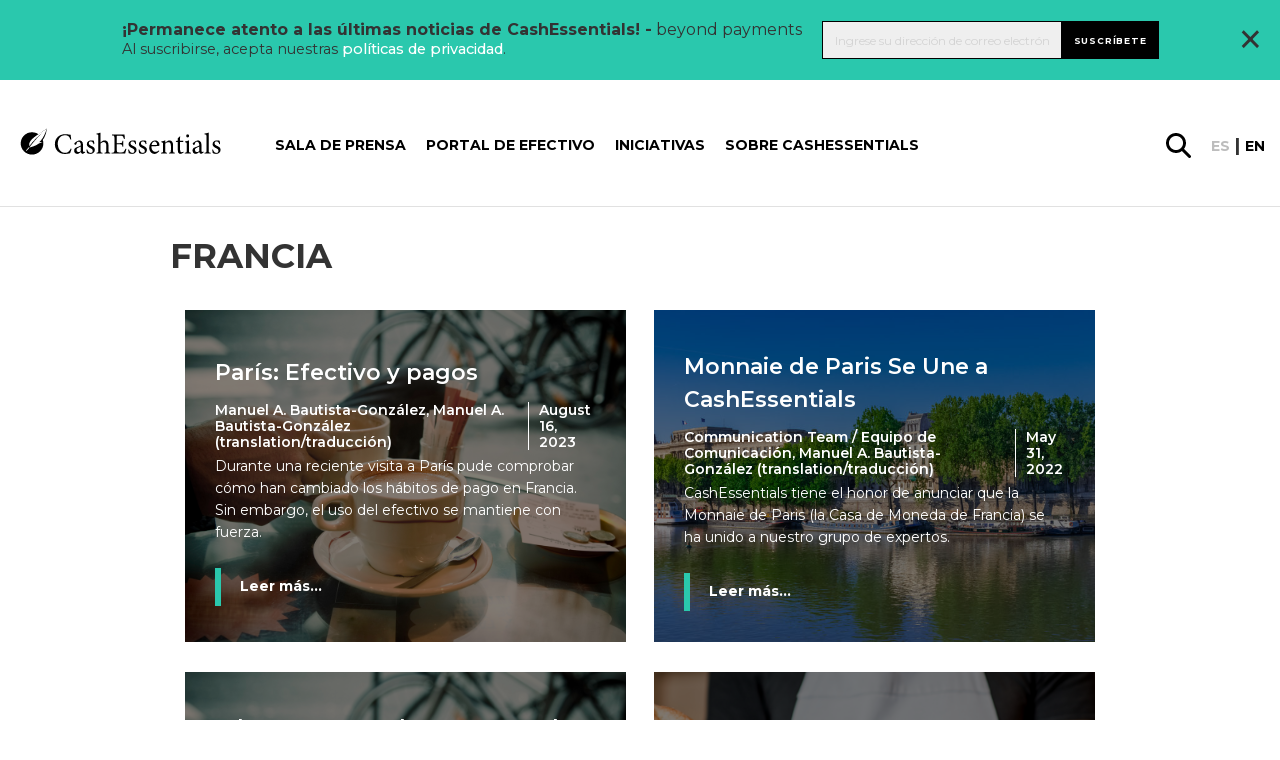

--- FILE ---
content_type: text/html; charset=UTF-8
request_url: https://cashessentials.org/tag/francia/?lang=es
body_size: 24920
content:
<!DOCTYPE html>
<html lang="es-ES">
<head>
    <meta charset="utf-8">
<script type="text/javascript">//<![CDATA[
var gform;gform||(document.addEventListener("gform_main_scripts_loaded",function(){gform.scriptsLoaded=!0}),window.addEventListener("DOMContentLoaded",function(){gform.domLoaded=!0}),gform={domLoaded:!1,scriptsLoaded:!1,initializeOnLoaded:function(o){gform.domLoaded&&gform.scriptsLoaded?o():!gform.domLoaded&&gform.scriptsLoaded?window.addEventListener("DOMContentLoaded",o):document.addEventListener("gform_main_scripts_loaded",o)},hooks:{action:{},filter:{}},addAction:function(o,n,r,t){gform.addHook("action",o,n,r,t)},addFilter:function(o,n,r,t){gform.addHook("filter",o,n,r,t)},doAction:function(o){gform.doHook("action",o,arguments)},applyFilters:function(o){return gform.doHook("filter",o,arguments)},removeAction:function(o,n){gform.removeHook("action",o,n)},removeFilter:function(o,n,r){gform.removeHook("filter",o,n,r)},addHook:function(o,n,r,t,i){null==gform.hooks[o][n]&&(gform.hooks[o][n]=[]);var e=gform.hooks[o][n];null==i&&(i=n+"_"+e.length),gform.hooks[o][n].push({tag:i,callable:r,priority:t=null==t?10:t})},doHook:function(n,o,r){var t;if(r=Array.prototype.slice.call(r,1),null!=gform.hooks[n][o]&&((o=gform.hooks[n][o]).sort(function(o,n){return o.priority-n.priority}),o.forEach(function(o){"function"!=typeof(t=o.callable)&&(t=window[t]),"action"==n?t.apply(null,r):r[0]=t.apply(null,r)})),"filter"==n)return r[0]},removeHook:function(o,n,t,i){var r;null!=gform.hooks[o][n]&&(r=(r=gform.hooks[o][n]).filter(function(o,n,r){return!!(null!=i&&i!=o.tag||null!=t&&t!=o.priority)}),gform.hooks[o][n]=r)}});
//]]></script>

    <meta name="viewport" content="width=device-width, initial-scale=1.0, maximum-scale=1.0, user-scalable=no, minimal-ui"/>
    <link rel="icon" type="image/png" href="https://cashessentials.org//app/themes/bwap-theme/images/xfavicon.png.pagespeed.ic.dhvDbQ0klC.webp"/>
    <title>Francia &#8211; Cash Essentials</title>
<meta name='robots' content='max-image-preview:large'/>
<link rel="alternate" hreflang="en" href="https://cashessentials.org/tag/france/"/>
<link rel="alternate" hreflang="es" href="https://cashessentials.org/tag/francia/?lang=es"/>
<link rel="alternate" hreflang="x-default" href="https://cashessentials.org/tag/france/"/>
<link rel='dns-prefetch' href='//ajax.googleapis.com'/>
<link rel='dns-prefetch' href='//cdnjs.cloudflare.com'/>
<link rel='dns-prefetch' href='//fonts.googleapis.com'/>
<meta property="og:title" content="París: Efectivo y pagos"/><meta name="twitter:title" content="París: Efectivo y pagos"/>
    <meta property="og:url" content="https://cashessentials.org/paris-efectivo-y-pagos/?lang=es"/>
    <meta property="og:type" content="page"/>
    <meta property="og:site_name" content="Cash Essentials"/>
    <meta name="twitter:card" content="summary"/>
    <meta name="twitter:domain" content="Cash Essentials"/>
    <meta property="og:image" content="https://cashessentials.org//app/uploads/2023/08/iStock-155385072.jpg"/><meta name="twitter:image:src" content="https://cashessentials.org//app/uploads/2023/08/iStock-155385072.jpg"/><meta name="description" content="Durante una reciente visita a París pude comprobar cómo han cambiado los hábitos de pago en Francia. Sin embargo, el uso del efectivo se mantiene con fuerza."/><meta property="og:description" content="Durante una reciente visita a París pude comprobar cómo han cambiado los hábitos de pago en Francia. Sin embargo, el uso del efectivo se mantiene con fuerza."/><meta name="twitter:description" content="Durante una reciente visita a París pude comprobar cómo han cambiado los hábitos de pago en Francia. Sin embargo, el uso del efectivo se mantiene con fuerza."/><link rel='stylesheet' id='wp-block-library-css' href='https://cashessentials.org/wp/wp-includes/css/dist/block-library/A.style.min.css,qver=6.5.2.pagespeed.cf.gLkW9J2ngS.css' type='text/css' media='all'/>
<style id='classic-theme-styles-inline-css' type='text/css'>.wp-block-button__link{color:#fff;background-color:#32373c;border-radius:9999px;box-shadow:none;text-decoration:none;padding:calc(.667em + 2px) calc(1.333em + 2px);font-size:1.125em}.wp-block-file__button{background:#32373c;color:#fff;text-decoration:none}</style>
<style id='global-styles-inline-css' type='text/css'>body{--wp--preset--color--black:#000;--wp--preset--color--cyan-bluish-gray:#abb8c3;--wp--preset--color--white:#fff;--wp--preset--color--pale-pink:#f78da7;--wp--preset--color--vivid-red:#cf2e2e;--wp--preset--color--luminous-vivid-orange:#ff6900;--wp--preset--color--luminous-vivid-amber:#fcb900;--wp--preset--color--light-green-cyan:#7bdcb5;--wp--preset--color--vivid-green-cyan:#00d084;--wp--preset--color--pale-cyan-blue:#8ed1fc;--wp--preset--color--vivid-cyan-blue:#0693e3;--wp--preset--color--vivid-purple:#9b51e0;--wp--preset--gradient--vivid-cyan-blue-to-vivid-purple:linear-gradient(135deg,rgba(6,147,227,1) 0%,#9b51e0 100%);--wp--preset--gradient--light-green-cyan-to-vivid-green-cyan:linear-gradient(135deg,#7adcb4 0%,#00d082 100%);--wp--preset--gradient--luminous-vivid-amber-to-luminous-vivid-orange:linear-gradient(135deg,rgba(252,185,0,1) 0%,rgba(255,105,0,1) 100%);--wp--preset--gradient--luminous-vivid-orange-to-vivid-red:linear-gradient(135deg,rgba(255,105,0,1) 0%,#cf2e2e 100%);--wp--preset--gradient--very-light-gray-to-cyan-bluish-gray:linear-gradient(135deg,#eee 0%,#a9b8c3 100%);--wp--preset--gradient--cool-to-warm-spectrum:linear-gradient(135deg,#4aeadc 0%,#9778d1 20%,#cf2aba 40%,#ee2c82 60%,#fb6962 80%,#fef84c 100%);--wp--preset--gradient--blush-light-purple:linear-gradient(135deg,#ffceec 0%,#9896f0 100%);--wp--preset--gradient--blush-bordeaux:linear-gradient(135deg,#fecda5 0%,#fe2d2d 50%,#6b003e 100%);--wp--preset--gradient--luminous-dusk:linear-gradient(135deg,#ffcb70 0%,#c751c0 50%,#4158d0 100%);--wp--preset--gradient--pale-ocean:linear-gradient(135deg,#fff5cb 0%,#b6e3d4 50%,#33a7b5 100%);--wp--preset--gradient--electric-grass:linear-gradient(135deg,#caf880 0%,#71ce7e 100%);--wp--preset--gradient--midnight:linear-gradient(135deg,#020381 0%,#2874fc 100%);--wp--preset--font-size--small:13px;--wp--preset--font-size--medium:20px;--wp--preset--font-size--large:36px;--wp--preset--font-size--x-large:42px;--wp--preset--spacing--20:.44rem;--wp--preset--spacing--30:.67rem;--wp--preset--spacing--40:1rem;--wp--preset--spacing--50:1.5rem;--wp--preset--spacing--60:2.25rem;--wp--preset--spacing--70:3.38rem;--wp--preset--spacing--80:5.06rem;--wp--preset--shadow--natural:6px 6px 9px rgba(0,0,0,.2);--wp--preset--shadow--deep:12px 12px 50px rgba(0,0,0,.4);--wp--preset--shadow--sharp:6px 6px 0 rgba(0,0,0,.2);--wp--preset--shadow--outlined:6px 6px 0 -3px rgba(255,255,255,1) , 6px 6px rgba(0,0,0,1);--wp--preset--shadow--crisp:6px 6px 0 rgba(0,0,0,1)}:where(.is-layout-flex){gap:.5em}:where(.is-layout-grid){gap:.5em}body .is-layout-flow>.alignleft{float:left;margin-inline-start:0;margin-inline-end:2em}body .is-layout-flow>.alignright{float:right;margin-inline-start:2em;margin-inline-end:0}body .is-layout-flow>.aligncenter{margin-left:auto!important;margin-right:auto!important}body .is-layout-constrained>.alignleft{float:left;margin-inline-start:0;margin-inline-end:2em}body .is-layout-constrained>.alignright{float:right;margin-inline-start:2em;margin-inline-end:0}body .is-layout-constrained>.aligncenter{margin-left:auto!important;margin-right:auto!important}body .is-layout-constrained > :where(:not(.alignleft):not(.alignright):not(.alignfull)){max-width:var(--wp--style--global--content-size);margin-left:auto!important;margin-right:auto!important}body .is-layout-constrained>.alignwide{max-width:var(--wp--style--global--wide-size)}body .is-layout-flex{display:flex}body .is-layout-flex{flex-wrap:wrap;align-items:center}body .is-layout-flex>*{margin:0}body .is-layout-grid{display:grid}body .is-layout-grid>*{margin:0}:where(.wp-block-columns.is-layout-flex){gap:2em}:where(.wp-block-columns.is-layout-grid){gap:2em}:where(.wp-block-post-template.is-layout-flex){gap:1.25em}:where(.wp-block-post-template.is-layout-grid){gap:1.25em}.has-black-color{color:var(--wp--preset--color--black)!important}.has-cyan-bluish-gray-color{color:var(--wp--preset--color--cyan-bluish-gray)!important}.has-white-color{color:var(--wp--preset--color--white)!important}.has-pale-pink-color{color:var(--wp--preset--color--pale-pink)!important}.has-vivid-red-color{color:var(--wp--preset--color--vivid-red)!important}.has-luminous-vivid-orange-color{color:var(--wp--preset--color--luminous-vivid-orange)!important}.has-luminous-vivid-amber-color{color:var(--wp--preset--color--luminous-vivid-amber)!important}.has-light-green-cyan-color{color:var(--wp--preset--color--light-green-cyan)!important}.has-vivid-green-cyan-color{color:var(--wp--preset--color--vivid-green-cyan)!important}.has-pale-cyan-blue-color{color:var(--wp--preset--color--pale-cyan-blue)!important}.has-vivid-cyan-blue-color{color:var(--wp--preset--color--vivid-cyan-blue)!important}.has-vivid-purple-color{color:var(--wp--preset--color--vivid-purple)!important}.has-black-background-color{background-color:var(--wp--preset--color--black)!important}.has-cyan-bluish-gray-background-color{background-color:var(--wp--preset--color--cyan-bluish-gray)!important}.has-white-background-color{background-color:var(--wp--preset--color--white)!important}.has-pale-pink-background-color{background-color:var(--wp--preset--color--pale-pink)!important}.has-vivid-red-background-color{background-color:var(--wp--preset--color--vivid-red)!important}.has-luminous-vivid-orange-background-color{background-color:var(--wp--preset--color--luminous-vivid-orange)!important}.has-luminous-vivid-amber-background-color{background-color:var(--wp--preset--color--luminous-vivid-amber)!important}.has-light-green-cyan-background-color{background-color:var(--wp--preset--color--light-green-cyan)!important}.has-vivid-green-cyan-background-color{background-color:var(--wp--preset--color--vivid-green-cyan)!important}.has-pale-cyan-blue-background-color{background-color:var(--wp--preset--color--pale-cyan-blue)!important}.has-vivid-cyan-blue-background-color{background-color:var(--wp--preset--color--vivid-cyan-blue)!important}.has-vivid-purple-background-color{background-color:var(--wp--preset--color--vivid-purple)!important}.has-black-border-color{border-color:var(--wp--preset--color--black)!important}.has-cyan-bluish-gray-border-color{border-color:var(--wp--preset--color--cyan-bluish-gray)!important}.has-white-border-color{border-color:var(--wp--preset--color--white)!important}.has-pale-pink-border-color{border-color:var(--wp--preset--color--pale-pink)!important}.has-vivid-red-border-color{border-color:var(--wp--preset--color--vivid-red)!important}.has-luminous-vivid-orange-border-color{border-color:var(--wp--preset--color--luminous-vivid-orange)!important}.has-luminous-vivid-amber-border-color{border-color:var(--wp--preset--color--luminous-vivid-amber)!important}.has-light-green-cyan-border-color{border-color:var(--wp--preset--color--light-green-cyan)!important}.has-vivid-green-cyan-border-color{border-color:var(--wp--preset--color--vivid-green-cyan)!important}.has-pale-cyan-blue-border-color{border-color:var(--wp--preset--color--pale-cyan-blue)!important}.has-vivid-cyan-blue-border-color{border-color:var(--wp--preset--color--vivid-cyan-blue)!important}.has-vivid-purple-border-color{border-color:var(--wp--preset--color--vivid-purple)!important}.has-vivid-cyan-blue-to-vivid-purple-gradient-background{background:var(--wp--preset--gradient--vivid-cyan-blue-to-vivid-purple)!important}.has-light-green-cyan-to-vivid-green-cyan-gradient-background{background:var(--wp--preset--gradient--light-green-cyan-to-vivid-green-cyan)!important}.has-luminous-vivid-amber-to-luminous-vivid-orange-gradient-background{background:var(--wp--preset--gradient--luminous-vivid-amber-to-luminous-vivid-orange)!important}.has-luminous-vivid-orange-to-vivid-red-gradient-background{background:var(--wp--preset--gradient--luminous-vivid-orange-to-vivid-red)!important}.has-very-light-gray-to-cyan-bluish-gray-gradient-background{background:var(--wp--preset--gradient--very-light-gray-to-cyan-bluish-gray)!important}.has-cool-to-warm-spectrum-gradient-background{background:var(--wp--preset--gradient--cool-to-warm-spectrum)!important}.has-blush-light-purple-gradient-background{background:var(--wp--preset--gradient--blush-light-purple)!important}.has-blush-bordeaux-gradient-background{background:var(--wp--preset--gradient--blush-bordeaux)!important}.has-luminous-dusk-gradient-background{background:var(--wp--preset--gradient--luminous-dusk)!important}.has-pale-ocean-gradient-background{background:var(--wp--preset--gradient--pale-ocean)!important}.has-electric-grass-gradient-background{background:var(--wp--preset--gradient--electric-grass)!important}.has-midnight-gradient-background{background:var(--wp--preset--gradient--midnight)!important}.has-small-font-size{font-size:var(--wp--preset--font-size--small)!important}.has-medium-font-size{font-size:var(--wp--preset--font-size--medium)!important}.has-large-font-size{font-size:var(--wp--preset--font-size--large)!important}.has-x-large-font-size{font-size:var(--wp--preset--font-size--x-large)!important}.wp-block-navigation a:where(:not(.wp-element-button)){color:inherit}:where(.wp-block-post-template.is-layout-flex){gap:1.25em}:where(.wp-block-post-template.is-layout-grid){gap:1.25em}:where(.wp-block-columns.is-layout-flex){gap:2em}:where(.wp-block-columns.is-layout-grid){gap:2em}.wp-block-pullquote{font-size:1.5em;line-height:1.6}</style>
<style id='wpml-legacy-post-translations-0-css' media='all'>.wpml-ls-statics-post_translations{clear:both}.wpml-ls-statics-post_translations .wpml-ls-item{padding:0;margin:0;display:inline-block}.wpml-ls-statics-post_translations .wpml-ls-item:not(:last-child):after{content:", "}.wpml-ls-statics-post_translations a{line-height:1;text-decoration:none;display:inline-block}.wpml-ls-statics-post_translations .wpml-ls-flag{display:inline;vertical-align:baseline}.wpml-ls-statics-post_translations .wpml-ls-flag+span{margin-left:.3em}.rtl .wpml-ls-statics-post_translations .wpml-ls-flag+span{margin-left:0;margin-right:.3em}</style>
<link rel='stylesheet' id='styles-css' href='https://cashessentials.org//app/themes/bwap-theme/A.style.css,qver=2.0.1652084823.pagespeed.cf.iJ5lGhnaiP.css' type='text/css' media='all'/>
<link rel='stylesheet' id='font-css' href='https://fonts.googleapis.com/css?family=Montserrat%3A300%2C400%2C500%2C600%2C700&#038;display=swap&#038;ver=1' type='text/css' media='all'/>
<link rel='stylesheet' id='jqueryuicss-css' href='//ajax.googleapis.com/ajax/libs/jqueryui/1.12.1/themes/base/jquery-ui.css?ver=1' type='text/css' media='all'/>
<link rel='stylesheet' id='glossary-hint-css' href='https://cashessentials.org//app/plugins/glossary-by-codeat-premium/assets/css/A.tooltip-classic.css,qver=2.2.22.pagespeed.cf.uuBRvopGKk.css' type='text/css' media='all'/>
<style id='glossary-hint-inline-css' type='text/css'>.glossary-link a,.glossary-underline{background:#fff}</style>
<script type="text/javascript" src="https://ajax.googleapis.com/ajax/libs/jquery/3.6.0/jquery.min.js" id="jquery-js"></script>
<script type="text/javascript" src="https://ajax.googleapis.com/ajax/libs/jqueryui/1.12.1/jquery-ui.min.js" id="jquery-ui-js"></script>
<script type="text/javascript" src="https://cdnjs.cloudflare.com/ajax/libs/gsap/3.7.1/gsap.min.js" id="gsap-js"></script>
<script type="text/javascript" src="https://cdnjs.cloudflare.com/ajax/libs/gsap/3.7.1/ScrollTrigger.min.js" id="scrolltrigger-js"></script>
<link rel="https://api.w.org/" href="https://cashessentials.org/wp-json/"/><link rel="alternate" type="application/json" href="https://cashessentials.org/wp-json/wp/v2/tags/295"/><script>(function(w,d,s,l,i){w[l]=w[l]||[];w[l].push({'gtm.start':new Date().getTime(),event:'gtm.js'});var f=d.getElementsByTagName(s)[0],j=d.createElement(s),dl=l!='dataLayer'?'&l='+l:'';j.async=true;j.src='https://www.googletagmanager.com/gtm.js?id='+i+dl;f.parentNode.insertBefore(j,f);})(window,document,'script','dataLayer','GTM-MDK8S3F');</script>    <style id="antiClickjack">body{display:none!important}</style>
    <script type="text/javascript">if(self===top){var antiClickjack=document.getElementById("antiClickjack");antiClickjack.parentNode.removeChild(antiClickjack);}else{top.location=self.location;}</script>
    <meta name="generator" content="WPML ver:4.6.10 stt:1,2;"/>

            <script>(function(i,s,o,g,r,a,m){i['GoogleAnalyticsObject']=r;i[r]=i[r]||function(){(i[r].q=i[r].q||[]).push(arguments)},i[r].l=1*new Date();a=s.createElement(o),m=s.getElementsByTagName(o)[0];a.async=1;a.src=g;m.parentNode.insertBefore(a,m)})(window,document,'script','https://www.google-analytics.com/analytics.js','ga');ga('create','UA-CODE','auto');ga('send','pageview');</script>
            <link rel="icon" href="https://cashessentials.org//app/uploads/2023/06/cropped-CE-512-logo-32x32.png.pagespeed.ce.GJYYbh7erY.png" sizes="32x32"/>
<link rel="icon" href="https://cashessentials.org//app/uploads/2023/06/xcropped-CE-512-logo-192x192.png.pagespeed.ic.E7LGDrgPQh.webp" sizes="192x192"/>
<link rel="apple-touch-icon" href="https://cashessentials.org//app/uploads/2023/06/xcropped-CE-512-logo-180x180.png.pagespeed.ic.2a7y4hq_lA.webp"/>
<meta name="msapplication-TileImage" content="https://cashessentials.org//app/uploads/2023/06/cropped-CE-512-logo-270x270.png"/>
</head>
<body class="archive tag tag-francia tag-295">
    <noscript><iframe src="https://www.googletagmanager.com/ns.html?id=GTM-MDK8S3F" height="0" width="0" style="display:none;visibility:hidden"></iframe></noscript>    <div style="display: none">
        <svg id="icon_menu_arrow_down" width="10" height="5" viewBox="0 0 10 5" xmlns="http://www.w3.org/2000/svg"><path d="M1 1l4 2 4-2" stroke-width="2" stroke="currentColor" fill="none"/></svg>
<svg id="icon_menu_arrow_right" width="7" height="13" viewBox="0 0 7 13" xmlns="http://www.w3.org/2000/svg"><path d="M1 1l5 5.5L1 12" stroke="currentColor" stroke-width="1.4" fill="none" stroke-linecap="round" stroke-linejoin="round"/></svg>
<svg width="30px" id="glass" height="30px" viewBox="0 0 30 30" version="1.1" xmlns="http://www.w3.org/2000/svg" xmlns:xlink="http://www.w3.org/1999/xlink">
    <g id="Design-Final" stroke="none" stroke-width="1" fill="none" fill-rule="evenodd">
        <g id="2293_SICPA_CashEssentials_Article-details_final" transform="translate(-1572.000000, -128.000000)" fill="#000000" fill-rule="nonzero">
            <path d="M1601.48482,154.950549 L1593.61946,147.120879 C1595.10193,145.142857 1595.96671,142.67033 1595.96671,139.991758 C1595.96671,133.398352 1590.61332,128 1583.98336,128 C1577.35339,128 1572,133.357143 1572,139.991758 C1572,146.585165 1577.35339,151.983516 1583.98336,151.983516 C1586.66005,151.983516 1589.13085,151.118132 1591.10748,149.634615 L1598.93167,157.464286 C1599.26111,157.793956 1599.71409,158 1600.16706,158 C1600.62004,158 1601.07302,157.835165 1601.40246,157.464286 C1602.18488,156.763736 1602.18488,155.651099 1601.48482,154.950549 Z M1575.58265,139.991758 C1575.58265,135.335165 1579.37121,131.543956 1584.02454,131.543956 C1588.67787,131.543956 1592.46642,135.335165 1592.46642,139.991758 C1592.46642,144.648352 1588.67787,148.43956 1584.02454,148.43956 C1579.37121,148.43956 1575.58265,144.648352 1575.58265,139.991758 Z" id="Shape"></path>
        </g>
    </g>
</svg><svg width="30px" id="instagram" height="30px" viewBox="0 0 30 30" version="1.1" xmlns="http://www.w3.org/2000/svg" xmlns:xlink="http://www.w3.org/1999/xlink">
    <defs>
        <linearGradient x1="50%" y1="99.7089109%" x2="50%" y2="0.776721582%" id="linearGradient-1">
            <stop stop-color="#E09B3D" offset="0%"></stop>
            <stop stop-color="#C74C4D" offset="30%"></stop>
            <stop stop-color="#C21975" offset="60%"></stop>
            <stop stop-color="#7024C4" offset="100%"></stop>
        </linearGradient>
        <linearGradient x1="50%" y1="146.098873%" x2="50%" y2="-45.1596833%" id="linearGradient-2">
            <stop stop-color="#E09B3D" offset="0%"></stop>
            <stop stop-color="#C74C4D" offset="30%"></stop>
            <stop stop-color="#C21975" offset="60%"></stop>
            <stop stop-color="#7024C4" offset="100%"></stop>
        </linearGradient>
        <linearGradient x1="50%" y1="658.140556%" x2="50%" y2="-140.029283%" id="linearGradient-3">
            <stop stop-color="#E09B3D" offset="0%"></stop>
            <stop stop-color="#C74C4D" offset="30%"></stop>
            <stop stop-color="#C21975" offset="60%"></stop>
            <stop stop-color="#7024C4" offset="100%"></stop>
        </linearGradient>
    </defs>
    <g id="Design-Final" stroke="none" stroke-width="1" fill="none" fill-rule="evenodd">
        <g id="2293_SICPA_CashEssentials_Homepage_final" transform="translate(-967.000000, -4897.000000)" fill-rule="nonzero">
            <g id="Group-15" transform="translate(881.000000, 4847.000000)">
                <g id="Group-14" transform="translate(0.000000, 50.000000)">
                    <g id="instagram" transform="translate(86.250000, 0.000000)">
                        <path d="M20.5003288,0 L8.6984837,0 C3.90211957,0 0,3.90211957 0,8.6984837 L0,20.5003288 C0,25.2966929 3.90211957,29.1988125 8.6984837,29.1988125 L20.5003288,29.1988125 C25.2966929,29.1988125 29.1988125,25.2966929 29.1988125,20.5003288 L29.1988125,8.6984837 C29.1987595,3.90211957 25.2966399,0 20.5003288,0 Z M26.261413,20.5003288 C26.261413,23.6820611 23.6820611,26.261413 20.5003288,26.261413 L8.6984837,26.261413 C5.51675136,26.261413 2.93739946,23.6820611 2.93739946,20.5003288 L2.93739946,8.6984837 C2.93739946,5.51669837 5.51675136,2.93739946 8.6984837,2.93739946 L20.5003288,2.93739946 C23.6820611,2.93739946 26.261413,5.51669837 26.261413,8.6984837 L26.261413,20.5003288 Z" id="Shape" fill="url(#linearGradient-1)"></path>
                        <path d="M14.5994062,7.04755435 C10.4353084,7.04755435 7.04755435,10.4353084 7.04755435,14.5993533 C7.04755435,18.7633981 10.4353084,22.1512052 14.5994062,22.1512052 C18.7635041,22.1512052 22.1512582,18.7634511 22.1512582,14.5993533 C22.1512582,10.4352554 18.7635041,7.04755435 14.5994062,7.04755435 Z M14.5994063,19.2138587 C12.050894,19.2138587 9.9849538,17.1479185 9.9849538,14.5994063 C9.9849538,12.050894 12.050947,9.9849538 14.5994063,9.9849538 C17.1479185,9.9849538 19.2138587,12.050894 19.2138587,14.5994063 C19.2138587,17.1478655 17.1478655,19.2138587 14.5994063,19.2138587 Z" id="Shape" fill="url(#linearGradient-2)"></path>
                        <circle id="Oval" fill="url(#linearGradient-3)" cx="22.1658832" cy="7.10425272" r="1.8095788"></circle>
                    </g>
                </g>
            </g>
        </g>
    </g>
</svg><svg width="28px" id="linkedin" height="28px" viewBox="0 0 28 28" version="1.1" xmlns="http://www.w3.org/2000/svg" xmlns:xlink="http://www.w3.org/1999/xlink">
    <g id="Design-Final" stroke="none" stroke-width="1" fill="none" fill-rule="evenodd">
        <g id="2293_SICPA_CashEssentials_Homepage_final" transform="translate(-1012.000000, -4899.000000)" fill="#0077B7" fill-rule="nonzero">
            <g id="Group-15" transform="translate(881.000000, 4847.000000)">
                <g id="Group-14" transform="translate(0.000000, 50.000000)">
                    <g id="002-linkedin" transform="translate(131.250000, 2.250000)">
                        <path d="M25.2397873,0 L2.5102127,0 C1.123875,0 0,1.123875 0,2.5102127 L0,25.2397147 C0,26.626125 1.123875,27.75 2.5102127,27.75 L25.2397147,27.75 C26.626125,27.75 27.75,26.626125 27.75,25.2397147 L27.75,2.5102127 C27.75,1.123875 26.626125,0 25.2397873,0 Z M8.58702683,23.9611806 C8.58702683,24.3646453 8.25998364,24.6916885 7.85651898,24.6916885 L4.74692081,24.6916885 C4.34345615,24.6916885 4.01641296,24.3646453 4.01641296,23.9611806 L4.01641296,10.9258724 C4.01641296,10.5224077 4.34345615,10.1953645 4.74692081,10.1953645 L7.85651898,10.1953645 C8.25998364,10.1953645 8.58702683,10.5224077 8.58702683,10.9258724 L8.58702683,23.9611806 Z M6.3017199,8.96659162 C4.67020877,8.96659162 3.34757984,7.6439627 3.34757984,6.01245157 C3.34757984,4.38094045 4.67020877,3.05831152 6.3017199,3.05831152 C7.93323102,3.05831152 9.25585995,4.38094045 9.25585995,6.01245157 C9.25585995,7.6439627 7.93330366,8.96659162 6.3017199,8.96659162 Z M24.8377029,24.0200223 C24.8377029,24.3909424 24.5369568,24.6916885 24.1660366,24.6916885 L20.8292081,24.6916885 C20.458288,24.6916885 20.1575419,24.3909424 20.1575419,24.0200223 L20.1575419,17.9057238 C20.1575419,16.993606 20.4250897,13.9087795 17.773875,13.9087795 C15.7173966,13.9087795 15.3002749,16.0202493 15.2165164,16.9678174 L15.2165164,24.0200223 C15.2165164,24.3909424 14.9158429,24.6916885 14.5448501,24.6916885 L11.3175687,24.6916885 C10.9466486,24.6916885 10.6459025,24.3909424 10.6459025,24.0200223 L10.6459025,10.8670308 C10.6459025,10.4961106 10.9466486,10.1953645 11.3175687,10.1953645 L14.5448501,10.1953645 C14.9157703,10.1953645 15.2165164,10.4961106 15.2165164,10.8670308 L15.2165164,12.0042723 C15.9790602,10.8599116 17.1123063,9.97663351 19.525176,9.97663351 C24.868286,9.97663351 24.8377029,14.9684372 24.8377029,17.7111832 L24.8377029,24.0200223 Z" id="Shape"></path>
                    </g>
                </g>
            </g>
        </g>
    </g>
</svg><svg width="30px" id="facebook" height="30px" viewBox="0 0 30 30" version="1.1" xmlns="http://www.w3.org/2000/svg" xmlns:xlink="http://www.w3.org/1999/xlink">
    <g id="Design-Final" stroke="none" stroke-width="1" fill="none" fill-rule="evenodd">
        <g id="2293_SICPA_CashEssentials_Homepage_final" transform="translate(-923.000000, -4897.000000)" fill="#475993" fill-rule="nonzero">
            <g id="Group-15" transform="translate(881.000000, 4847.000000)">
                <g id="Group-14" transform="translate(0.000000, 50.000000)">
                    <g id="006-facebook" transform="translate(42.000000, 0.000000)">
                        <path d="M25.9438386,0 L4.04061125,0 C1.8091687,0 0.000146699267,1.80894866 0.000146699267,4.04046455 L0.000146699267,25.9438386 C0.000146699267,28.1753545 1.80909535,29.9843032 4.04061125,29.9843032 L14.8431785,29.9843032 L14.8615892,19.2695355 L12.0778973,19.2695355 C11.7161369,19.2695355 11.4225183,18.9770171 11.4211247,18.6152567 L11.4077751,15.1614425 C11.4063814,14.7977017 11.7008802,14.5021027 12.064621,14.5021027 L14.8432518,14.5021027 L14.8432518,11.1648411 C14.8432518,7.29198044 17.2085575,5.18317848 20.6633985,5.18317848 L23.4983619,5.18317848 C23.8610758,5.18317848 24.1552078,5.47723716 24.1552078,5.84002445 L24.1552078,8.75229829 C24.1552078,9.11493888 23.8612958,9.40892421 23.4987286,9.40914425 L21.7589487,9.4099511 C19.8800978,9.4099511 19.5162836,10.3027628 19.5162836,11.6130073 L19.5162836,14.502176 L23.6447677,14.502176 C24.0381418,14.502176 24.3433496,14.8456724 24.2969927,15.2363325 L23.8876284,18.6901467 C23.8484597,19.0206601 23.5681907,19.2696822 23.2354034,19.2696822 L19.5346944,19.2696822 L19.5162836,29.9844499 L25.9439853,29.9844499 C28.1754279,29.9844499 29.9843765,28.1755012 29.9843765,25.9440587 L29.9843765,4.04046455 C29.9843032,1.80894866 28.1753545,0 25.9438386,0 Z" id="Shape"></path>
                    </g>
                </g>
            </g>
        </g>
    </g>
</svg><svg width="30px" id="twitter" height="25px" viewBox="0 0 30 25" version="1.1" xmlns="http://www.w3.org/2000/svg" xmlns:xlink="http://www.w3.org/1999/xlink">
    <g id="Design-Final" stroke="none" stroke-width="1" fill="none" fill-rule="evenodd">
        <g id="2293_SICPA_CashEssentials_Homepage_final" transform="translate(-881.000000, -4900.000000)" fill="#76A9EA" fill-rule="nonzero">
            <g id="Group-15" transform="translate(881.000000, 4847.000000)">
                <g id="Group-14" transform="translate(0.000000, 50.000000)">
                    <g id="005-twitter" transform="translate(0.000000, 3.000000)">
                        <path d="M29.4621898,2.90776316 C28.7970073,3.20020395 28.1064964,3.43091447 27.3979562,3.59794079 C28.1786861,2.86238816 28.7656934,1.94236842 29.0968613,0.915460526 C29.1913869,0.622296053 28.870219,0.368789474 28.6032117,0.525756579 C27.6175182,1.10542763 26.5557664,1.54028947 25.4473723,1.81840132 C25.3830657,1.83453947 25.3167153,1.84271711 25.250146,1.84271711 C25.0482482,1.84271711 24.8519708,1.76839474 24.6975912,1.6335 C23.5183212,0.603046053 22.0016058,0.0355328947 20.4269343,0.0355328947 C19.7455474,0.0355328947 19.0575912,0.140828947 18.3821168,0.348526316 C16.2892701,0.992098684 14.6744526,2.70368421 14.1678102,4.81539474 C13.9777372,5.60746711 13.9262774,6.40026316 14.0147445,7.17171053 C14.0248905,7.26036184 13.9826277,7.32223684 13.9565693,7.35125658 C13.9108029,7.40213158 13.8459124,7.43129605 13.7785401,7.43129605 C13.7710219,7.43129605 13.7632847,7.43093421 13.7556204,7.43021053 C9.17445255,7.00823026 5.04335766,4.82002632 2.12328467,1.26876316 C1.97437956,1.087625 1.68883212,1.10984211 1.57014599,1.31167763 C0.998321168,2.28430921 0.696131387,3.39675658 0.696131387,4.52874342 C0.696131387,6.26355921 1.39912409,7.89843421 2.62021898,9.09026974 C2.10671533,8.96955921 1.60970803,8.77944737 1.1480292,8.52521711 C0.924671533,8.40219079 0.649854015,8.56031579 0.646715328,8.81360526 C0.614744526,11.3907895 2.13664234,13.684 4.41649635,14.716625 C4.37058394,14.7177105 4.32467153,14.7182171 4.27868613,14.7182171 C3.91729927,14.7182171 3.55138686,14.683625 3.19124088,14.6153816 C2.93970803,14.5677632 2.72839416,14.8043355 2.80649635,15.0461184 C3.54649635,17.3366513 5.53569343,19.0250066 7.91613139,19.4083421 C5.94051095,20.7232039 3.63985401,21.4167829 1.24532847,21.4167829 L0.498832117,21.4163487 C0.268832117,21.4163487 0.0743065693,21.5649934 0.0156934307,21.7858618 C-0.0420437956,22.0034013 0.0643065693,22.2328816 0.260437956,22.3459934 C2.95868613,23.9028553 6.03642336,24.7256842 9.16226277,24.7256842 C11.8983942,24.7256842 14.4578102,24.1873355 16.7694891,23.1256908 C18.8886861,22.1524079 20.7613869,20.761125 22.3355474,18.9904868 C23.8019708,17.3410658 24.9486861,15.4369803 25.7437226,13.3312039 C26.5016058,11.3239211 26.9021898,9.18210526 26.9021898,7.13726316 L26.9021898,7.03985526 C26.9021168,6.71151974 27.0518978,6.40257895 27.3132117,6.19227632 C28.3048175,5.39405263 29.1683212,4.45442105 29.879635,3.39950658 C30.0674453,3.12096053 29.7712409,2.77185526 29.4621898,2.90776316 Z" id="Shape"></path>
                    </g>
                </g>
            </g>
        </g>
    </g>
</svg><svg width="68px" height="54px" id="quotes" viewBox="0 0 68 54" version="1.1" xmlns="http://www.w3.org/2000/svg" xmlns:xlink="http://www.w3.org/1999/xlink">
    <g id="Design-Final" stroke="none" stroke-width="1" fill="none" fill-rule="evenodd">
        <g id="2293_SICPA_CashEssentials_Homepage_final" transform="translate(-445.000000, -824.000000)" fill="#2AC8AD">
            <path d="M467.191142,849.252941 C469.832958,850.417653 471.893543,852.164694 473.37296,854.494118 C474.852377,856.823541 475.592075,859.576455 475.592075,862.752941 C475.592075,867.305905 474.165515,870.98528 471.312354,873.791176 C468.459193,876.597073 464.813542,878 460.375291,878 C455.937041,878 452.264972,876.570603 449.358974,873.711765 C446.452977,870.852927 445,867.200022 445,862.752941 C445,860.635284 445.264178,858.517658 445.792541,856.4 C446.320904,854.282342 447.483286,851.105904 449.27972,846.870588 L458.473193,824 L474.165501,824 L467.191142,849.252941 Z M504.599068,849.252941 C507.240883,850.417653 509.301469,852.164694 510.780886,854.494118 C512.260303,856.823541 513,859.576455 513,862.752941 C513,867.305905 511.573441,870.98528 508.72028,873.791176 C505.867119,876.597073 502.221467,878 497.783217,878 C493.344966,878 489.672897,876.570603 486.7669,873.711765 C483.860902,870.852927 482.407925,867.200022 482.407925,862.752941 C482.407925,860.635284 482.672103,858.517658 483.200466,856.4 C483.728829,854.282342 484.891211,851.105904 486.687646,846.870588 L495.881119,824 L511.573427,824 L504.599068,849.252941 Z" id="“"></path>
        </g>
    </g>
</svg><svg width="38px" height="16px" viewBox="0 0 38 16" version="1.1" xmlns="http://www.w3.org/2000/svg" xmlns:xlink="http://www.w3.org/1999/xlink">
    <g id="arrow_slider" stroke="none" stroke-width="1" fill="none" fill-rule="evenodd" stroke-linecap="round" stroke-linejoin="round">
        <g id="2293_SICPA_CashEssentials_Article-details_final" transform="translate(-1478.000000, -4228.000000)" stroke="#2AC8AD" stroke-width="3">
            <g id="Group-6-Copy-2" transform="translate(240.000000, 4207.000000)">
                <polyline id="Path-2-Copy" transform="translate(1257.000000, 29.000000) rotate(-180.000000) translate(-1257.000000, -29.000000) " points="1240 23 1257 35 1274 23"></polyline>
            </g>
        </g>
    </g>
</svg><svg version="1.1" id="envelope" xmlns="http://www.w3.org/2000/svg" xmlns:xlink="http://www.w3.org/1999/xlink" x="0px" y="0px" viewBox="0 0 14 14" style="enable-background:new 0 0 14 14;" xml:space="preserve">
	<path style="fill:#030104;" d="M7,9L5.268,7.484l-4.952,4.245C0.496,11.896,0.739,12,1.007,12h11.986c0.267,0,0.509-0.104,0.688-0.271L8.732,7.484L7,9z"/>
	<path style="fill:#030104;" d="M13.684,2.271C13.504,2.103,13.262,2,12.993,2H1.007C0.74,2,0.498,2.104,0.318,2.273L7,8L13.684,2.271z"/>
	<polygon style="fill:#030104;" points="0,2.878 0,11.186 4.833,7.079"/>
	<polygon style="fill:#030104;" points="9.167,7.079 14,11.186 14,2.875"/>
</svg>
<svg id="CE_logo" xmlns="http://www.w3.org/2000/svg" width="297" height="51" viewBox="0 0 297.04 51.61"><g fill-rule="evenodd"><path d="M43.55,5.26c-12.18,9.06-25.11,16.51-23,26.63C23.67,27.32,31.61,16.7,42.11,9.44c-8.29,5.79-17.91,18.5-21.35,23.25-1.44,1.41-.71-.55-.71-.55l-3.22,4c-1.75,2.15-1.38,2.4.69.54,1.08-1,3.64-3.82,3.7-3.84a36.48,36.48,0,0,0,11-5.45L28.64,25.6,32.58,27c.37-.28.59-.45.93-.74l-3.22-1.45,4,.9C43.63,17.15,43.55,5.26,43.55,5.26Z"/><path d="M79.23,34.65A53.52,53.52,0,0,1,77,41.05a37.56,37.56,0,0,1-7.3,1c-9.54,0-14.41-7-14.41-14.15,0-9.07,6.31-14.62,15.33-14.62a41.33,41.33,0,0,1,7.34,1c.16,1.9.44,4.49.76,6.61l-1.24.29c-.8-2.84-1.84-4.7-3.87-5.59a9.43,9.43,0,0,0-4-.72C63,14.87,59.48,20.55,59.48,27c0,8.17,4.43,13.42,10.5,13.42,4.07,0,6-2,8.06-6.22Z"/><path d="M95.4,41.94a2.83,2.83,0,0,1-1.88-.81,4,4,0,0,1-1-1.9C91,40.37,89,41.94,87.77,41.94a5.05,5.05,0,0,1-4.86-5.21c0-2.08,1.07-3.43,3.27-4.24,2.43-.89,5.42-2,6.3-2.75v-.85c0-3-1.43-4.74-3.51-4.74a2.24,2.24,0,0,0-1.87,1A9.42,9.42,0,0,0,86,27.87c-.2.68-.56,1-1.16,1A2,2,0,0,1,83.11,27c0-.6.51-1.11,1.31-1.7a16.24,16.24,0,0,1,5.75-3,5.31,5.31,0,0,1,3.35,1.14,6,6,0,0,1,2,4.91v8.18c0,1.95.68,2.54,1.4,2.54a3,3,0,0,0,1.44-.47l.4,1.19ZM92.48,31.22c-.88.47-2.79,1.36-3.71,1.78-1.51.72-2.43,1.53-2.43,3.09a3,3,0,0,0,2.87,3.26,5.13,5.13,0,0,0,3.27-1.52Z"/><path d="M110.72,27.87c-.72-2.45-1.84-4.15-4.27-4.15a2.56,2.56,0,0,0-2.55,2.76c0,1.86,1.31,2.75,3.47,3.77,3.27,1.52,5.14,2.88,5.14,5.8,0,3.9-3.35,5.89-6.5,5.89a9.9,9.9,0,0,1-4.75-1.23c-.2-1.23-.56-3.64-.72-5l1.16-.21c.72,2.71,2.12,5,4.91,5a2.8,2.8,0,0,0,2.87-2.88c0-1.91-1.08-2.93-3.27-3.94-2.59-1.27-5.15-2.67-5.15-5.89s2.56-5.46,6.31-5.46a20.31,20.31,0,0,1,3.91.55c.12,1,.4,3.68.6,4.7Z"/><path d="M126.28,41.43V40.24c2.31-.25,2.63-.46,2.63-3.26V30c0-3.52-1.27-5.3-4-5.26A5.6,5.6,0,0,0,120.73,27V37c0,2.76.32,3,2.72,3.26v1.19h-8.7V40.24c2.31-.21,2.83-.42,2.83-3.26V16.57c0-2.25-.12-2.8-2.79-3.05V12.41A23.08,23.08,0,0,0,120.73,11V25.42c1.44-1.53,3.63-3.09,5.79-3.09,3.27,0,5.55,2.16,5.55,7.24V37c0,2.8.31,3,2.63,3.22v1.19Z"/><path d="M157.65,34.69c-.24,1.11-1.32,5.47-1.72,6.74H136.54V40.24c3.71-.29,4-.67,4-4.15V19.36c0-3.77-.44-4-3.43-4.28V13.9h12.21c3.75,0,5.3-.05,5.78-.09,0,1.06.2,4.24.36,6.48l-1.2.21a14.88,14.88,0,0,0-1.19-3.21c-.64-1.4-1.56-1.7-3.95-1.7h-3.79c-1.24,0-1.32.13-1.32,1.36v9.36h4.43c3,0,3.19-.64,3.67-3.52h1.24v8.73H152.1c-.52-3.05-.84-3.48-3.71-3.48H144v8.43c0,3,.88,3.22,2.87,3.27h3.71c2.44,0,2.84-.39,3.71-1.49a18.4,18.4,0,0,0,2.16-3.89Z"/><path d="M170.45,27.87c-.71-2.45-1.83-4.15-4.27-4.15a2.57,2.57,0,0,0-2.55,2.76c0,1.86,1.32,2.75,3.47,3.77,3.27,1.52,5.15,2.88,5.15,5.8,0,3.9-3.35,5.89-6.5,5.89A9.87,9.87,0,0,1,161,40.71c-.2-1.23-.56-3.64-.72-5l1.16-.21c.72,2.71,2.11,5,4.9,5a2.81,2.81,0,0,0,2.88-2.88c0-1.91-1.08-2.93-3.27-3.94-2.6-1.27-5.15-2.67-5.15-5.89s2.55-5.46,6.3-5.46a20.19,20.19,0,0,1,3.91.55c.12,1,.4,3.68.6,4.7Z"/><path d="M185.34,27.87c-.72-2.45-1.84-4.15-4.27-4.15a2.57,2.57,0,0,0-2.56,2.76c0,1.86,1.32,2.75,3.48,3.77,3.27,1.52,5.14,2.88,5.14,5.8,0,3.9-3.35,5.89-6.5,5.89a9.87,9.87,0,0,1-4.75-1.23c-.2-1.23-.56-3.64-.72-5l1.16-.21c.72,2.71,2.12,5,4.91,5a2.8,2.8,0,0,0,2.87-2.88c0-1.91-1.08-2.93-3.27-3.94-2.59-1.27-5.15-2.67-5.15-5.89s2.56-5.46,6.31-5.46a20.31,20.31,0,0,1,3.91.55c.12,1,.4,3.68.59,4.7Z"/><path d="M204.77,37.83c-2.55,3.39-5.35,4.11-6.62,4.11-4.87,0-7.82-4.24-7.82-9.11a11.23,11.23,0,0,1,2.59-7.41,8,8,0,0,1,5.94-3.09c3.48,0,6.11,3.17,6.11,6.56,0,.85-.16,1.23-.8,1.4-.8.17-5.9.55-10.65.72-.12,5.68,3.15,8,6,8a6.59,6.59,0,0,0,4.63-2.16Zm-6.86-13.89c-1.84,0-3.63,1.82-4.19,5.25,2.23,0,4.47,0,6.82-.13.72,0,1-.21,1-.85C201.54,26,200.14,23.94,197.91,23.94Z"/><path d="M218.82,41.43V40.24c2.31-.25,2.55-.55,2.55-3.43v-7c0-3-1-4.95-3.63-4.95a6.79,6.79,0,0,0-4.43,2.2V37c0,2.92.24,3,2.59,3.26v1.19h-8.62V40.24c2.64-.29,2.88-.46,2.88-3.26V28.26c0-2.76-.28-2.88-2.44-3.27v-1.1a21.9,21.9,0,0,0,5.59-1.69v3.34c.8-.59,1.68-1.22,2.71-1.94a5.86,5.86,0,0,1,3.31-1.27c3.2,0,5.19,2.5,5.19,6.6v8c0,2.88.24,3,2.56,3.26v1.19Z"/><path d="M237,41.39a3.85,3.85,0,0,1-1.71.55c-2.56,0-3.91-1.65-3.91-5V24.57h-2.76l-.16-.51,1.08-1.23h1.84V19.28c.75-.85,1.91-2,2.67-2.8l.6.09c-.08,1.77-.12,4.23-.12,6.26h4.55a1.38,1.38,0,0,1-.24,1.74h-4.31V35.41c0,3.44,1.28,4.07,2.31,4.07a5.43,5.43,0,0,0,2.44-.68l.36,1.1Z"/><path d="M241.28,41.43V40.24c2.52-.25,2.8-.46,2.8-3.34V28.17c0-2.63-.12-2.79-2.52-3.22v-1a25.58,25.58,0,0,0,5.67-1.7V36.9c0,2.88.28,3.09,2.87,3.34v1.19Zm4.15-23.34a2.25,2.25,0,0,1-2.11-2.24,2.22,2.22,0,0,1,2.15-2.33,2.16,2.16,0,0,1,2,2.33A2.19,2.19,0,0,1,245.43,18.09Z"/><path d="M264.94,41.94a2.83,2.83,0,0,1-1.87-.81,4,4,0,0,1-1-1.9c-1.59,1.14-3.55,2.71-4.79,2.71a5.06,5.06,0,0,1-4.87-5.21c0-2.08,1.08-3.43,3.28-4.24,2.43-.89,5.42-2,6.3-2.75v-.85c0-3-1.43-4.74-3.51-4.74a2.27,2.27,0,0,0-1.88,1,9.74,9.74,0,0,0-1.07,2.75c-.2.68-.56,1-1.16,1A2,2,0,0,1,252.66,27c0-.6.51-1.11,1.31-1.7a16.24,16.24,0,0,1,5.75-3,5.33,5.33,0,0,1,3.35,1.14,6,6,0,0,1,2,4.91v8.18c0,1.95.68,2.54,1.4,2.54a3,3,0,0,0,1.44-.47l.4,1.19ZM262,31.22c-.88.47-2.79,1.36-3.71,1.78-1.52.72-2.43,1.53-2.43,3.09a3,3,0,0,0,2.87,3.26A5.13,5.13,0,0,0,262,37.83Z"/><path d="M269.41,41.43V40.24c2.56-.25,2.88-.46,2.88-3.26V16.69c0-2.58-.2-2.84-2.76-3.17V12.41A26.59,26.59,0,0,0,275.44,11V37c0,2.8.24,3,2.83,3.26v1.19Z"/><path d="M290.72,27.87c-.72-2.45-1.83-4.15-4.27-4.15a2.57,2.57,0,0,0-2.55,2.76c0,1.86,1.32,2.75,3.47,3.77,3.27,1.52,5.15,2.88,5.15,5.8,0,3.9-3.35,5.89-6.51,5.89a9.82,9.82,0,0,1-4.74-1.23c-.2-1.23-.56-3.64-.72-5l1.15-.21c.72,2.71,2.12,5,4.91,5a2.81,2.81,0,0,0,2.88-2.88c0-1.91-1.08-2.93-3.28-3.94-2.59-1.27-5.14-2.67-5.14-5.89s2.55-5.46,6.3-5.46a20.19,20.19,0,0,1,3.91.55c.12,1,.4,3.68.6,4.7Z"/><circle cx="22.6" cy="26.73" r="16.19"/><path fill="#fff" d="M32.91,25.07C41.26,16.72,43.55,5.26,43.55,5.26,31.37,14.32,16.43,20.85,18.52,31A92,92,0,0,1,40.14,9.44c-8.29,5.79-17.91,18.5-21.35,23.25-2.07,1.49-.68-1-.68-1S15.72,35,14.85,36.11c-1.67,2.21-1.31,2.61.69.54,1-1,3.66-4,3.73-4,4.26-1.27,7.6-2.28,10-3.84s6.16-3.56,8.08-3.94A6.52,6.52,0,0,0,32.91,25.07Z"/></g></svg>
    </div>
    <div class="nicebar">
    <div class="nicebar__container">
        <div>
            <div class="nicebar__title">
                <b>¡Permanece atento a las últimas noticias de CashEssentials! -</b> beyond payments            </div> 
            <div class="small">Al suscribirse, acepta nuestras <a href="https://cashessentials.org/privacy-policy/?lang=es">políticas de privacidad</a>.</div>        </div> 
        <form class="nicebar__form mailchimp-form validate" action="https://cashessentials.us14.list-manage.com/subscribe/post-json?u=db54888a6a40c29c863c3611d&id=75b48fda7d&c=jsonp_response" method="post" id="mc-embedded-subscribe-form" name="mc-embedded-subscribe-form" target="_blank">
            <input type="email" value="" name="EMAIL" class="mailchimp-email form-control input-sm" placeholder="Ingrese su dirección de correo electrónico..." id="mce-EMAIL" required>
            <div style="position: absolute; left: -5000px;" aria-hidden="true"><input type="text" name="b_2baab2ce351a820c71a2bf5e3_729e0bdb92" tabindex="-1" value=""></div>
            <button type="submit" id="mc-embedded-subscribe" class="mailchimp-submit btn btn--small">Suscríbete</button>
        </form>
        <div class="nicebar__close">&times;</div> 
    </div>
</div>
    <header class="header">
        <div class="header__container">
            <div class="header__logo">
                <a href="https://cashessentials.org/?lang=es">
                    <svg viewBox="0 0 297.04 51.61">
                        <use xlink:href="#CE_logo"></use>
                    </svg>
                </a>
            </div>
            <div class="header__menu">
                <div class="mainmenu"><ul id="menu-encabezado" class="menu"><li id="menu-item-24165" class="menu-item menu-item-type-custom menu-item-object-custom menu-item-has-children menu-item-24165"><a href="javascript:void(0)">Sala de prensa</a>
<div class='mainmenu__submenu mainmenu__submenu--lvl1'><ul class="submenu">
	<li id="menu-item-14968" class="menu-item menu-item-type-post_type menu-item-object-page current_page_parent menu-item-14968"><a href="https://cashessentials.org/blog/?lang=es">Noticias</a></li>
	<li id="menu-item-24195" class="menu-item menu-item-type-post_type menu-item-object-page menu-item-24195"><a href="https://cashessentials.org/otros-sitios-de-la-web/?lang=es">Otros sitios web</a></li>
	<li id="menu-item-14966" class="menu-item menu-item-type-post_type menu-item-object-page menu-item-14966"><a href="https://cashessentials.org/publications/?lang=es">Informes y publicaciones</a></li>
</ul></div>
</li>
<li id="menu-item-24164" class="menu-item menu-item-type-custom menu-item-object-custom menu-item-has-children menu-item-24164"><a href="javascript:void(0)">Portal de Efectivo</a>
<div class='mainmenu__submenu mainmenu__submenu--lvl1'><ul class="submenu">
	<li id="menu-item-24163" class="menu-item menu-item-type-post_type menu-item-object-page menu-item-24163"><a href="https://cashessentials.org/case-studies/?lang=es">Investigación de CashEssentials</a></li>
	<li id="menu-item-24170" class="menu-item menu-item-type-post_type menu-item-object-page menu-item-24170"><a href="https://cashessentials.org/webinars-es/?lang=es">Webinars</a></li>
	<li id="menu-item-24174" class="menu-item menu-item-type-post_type menu-item-object-page menu-item-24174"><a href="https://cashessentials.org/glosario/?lang=es">Glosario</a></li>
	<li id="menu-item-14964" class="menu-item menu-item-type-post_type menu-item-object-page menu-item-14964"><a href="https://cashessentials.org/investigacion/whitepaper/?lang=es">Estudio</a></li>
</ul></div>
</li>
<li id="menu-item-24121" class="menu-item menu-item-type-custom menu-item-object-custom menu-item-has-children menu-item-24121"><a href="javascript:void(0)">Iniciativas</a>
<div class='mainmenu__submenu mainmenu__submenu--lvl1'><ul class="submenu">
	<li id="menu-item-15539" class="menu-item menu-item-type-post_type menu-item-object-page menu-item-15539"><a href="https://cashessentials.org/efectivo-y-crisis/?lang=es">Efectivo y Crisis</a></li>
	<li id="menu-item-24138" class="menu-item menu-item-type-post_type menu-item-object-page menu-item-24138"><a href="https://cashessentials.org/acerca-del-foro-cashtech/?lang=es">Foro CashTech</a></li>
	<li id="menu-item-24148" class="menu-item menu-item-type-post_type menu-item-object-page menu-item-24148"><a href="https://cashessentials.org/el-futuro-del-efectivo/?lang=es">El futuro del efectivo</a></li>
	<li id="menu-item-24155" class="menu-item menu-item-type-post_type menu-item-object-page menu-item-24155"><a href="https://cashessentials.org/humania/?lang=es">Humania</a></li>
	<li id="menu-item-24160" class="menu-item menu-item-type-post_type menu-item-object-page menu-item-24160"><a href="https://cashessentials.org/fotografia-en-efectivo/?lang=es">Fotografía en efectivo</a></li>
</ul></div>
</li>
<li id="menu-item-24120" class="menu-item menu-item-type-post_type menu-item-object-page menu-item-has-children menu-item-24120"><a href="https://cashessentials.org/about-us/?lang=es">Sobre CashEssentials</a>
<div class='mainmenu__submenu mainmenu__submenu--lvl1'><ul class="submenu">
	<li id="menu-item-24112" class="menu-item menu-item-type-post_type menu-item-object-page menu-item-24112"><a href="https://cashessentials.org/por-que-cashessentials/?lang=es">¿Por qué CashEssentials?</a></li>
	<li id="menu-item-24748" class="menu-item menu-item-type-post_type menu-item-object-page menu-item-24748"><a href="https://cashessentials.org/quienes-somos/?lang=es">¿Quiénes somos?</a></li>
	<li id="menu-item-24111" class="menu-item menu-item-type-post_type menu-item-object-page menu-item-24111"><a href="https://cashessentials.org/comite-directivo/?lang=es">Comité Directivo</a></li>
	<li id="menu-item-24119" class="menu-item menu-item-type-post_type menu-item-object-page menu-item-24119"><a href="https://cashessentials.org/cashessentials-en-los-medios/?lang=es">CashEssentials en medios</a></li>
	<li id="menu-item-14970" class="menu-item menu-item-type-post_type menu-item-object-page menu-item-14970"><a href="https://cashessentials.org/contact-us/?lang=es">Contacto</a></li>
</ul></div>
</li>
</ul></div>            </div>
            <div class="header__right js-headerRight">
                <div class="header__glass" data-target=".searchmenu">
                    <svg width="30px" height="30px" viewBox="0 0 30 30">
                        <use xlink:href="#glass"></use>
                    </svg>
                </div>
                <div class="header__languages">
                            <ul class="menu">
                            <li class="current-menu-item"><a href="https://cashessentials.org/tag/francia/?lang=es">es</a></li>
                                <li><a href="https://cashessentials.org/tag/france/">en</a></li>
                        </ul>
                    </div>
                <div class="header__burger js-headerBurger" data-target=".pop">
                    <i></i>
                    <i></i>
                    <i></i>
                </div>
            </div>
        </div>
                <div class="searchmenu">
            <div class="container">
                <div class="search-filters">
                    <form role="search" method="get" action="/" id="searchform" class="searchmenu__form">
                        <div class="searchmenu__field">
                            <input value placeholder="Keywords" name="s" id="s" class="searchmenu__input" maxlength="50" autocomplete="off"/>
                            <svg width='21px' height='21px' viewBox='0 0 30 30'> 
                                <use xlink:href='#glass'></use> 
                            </svg>
                        </div>
                        <div class="field-groups">
    <div class="field-group">
        <label for="from">From</label>
        <input type="text" name="from" placeholder="dd.mm.yyyy" value="" min="2010-01-01" max="2030-12-31" autocomplete="off">
    </div>
    <div class="field-group">
        <label for="to">To</label>
        <input type="text" name="to" placeholder="dd.mm.yyyy" value="" min="2010-01-01" max="2030-12-31" autocomplete="off">
    </div>
    <div class="field-group">
        <label for="category_name">Category</label>
        <select name="category_name" style="background-image:url(https://cashessentials.org//app/themes/bwap-theme/images/arrow_down.svg)">
            <option></option>
            <option value="cashtech-es">CashTech: tecnología del efectivo</option><option value="cash-ensures-competition-among-payment-instruments-es">El efectivo asegura la competencia entre instrumentos de pago</option><option value="cash-generates-security-es">El efectivo brinda seguridad</option><option value="cash-connects-people-es">El efectivo conecta a las personas</option><option value="cash-contributes-to-education-es">El efectivo contribuye a la educación</option><option value="cash-is-trust-es">El efectivo es confianza</option><option value="cash-is-efficient-es">El efectivo es eficiente</option><option value="cash-is-the-most-widely-used-payment-instrument-es">El efectivo es el medio de pago más utilizado</option><option value="cash-is-the-first-step-of-financial-inclusion-es">El efectivo es el primer paso hacia la inclusión financiera</option><option value="cash-is-the-most-widely-used-product-es">El efectivo es el producto más usado</option><option value="cash-covers-a-broad-range-of-transactions-es">El efectivo es empleado en un gran rango de transacciones</option><option value="cash-is-easy-to-use-es">El efectivo es fácil de usar</option><option value="cash-is-also-a-store-of-value-es">El efectivo es también una reserva de valor</option><option value="cash-is-a-public-good-es">El efectivo es un bien público</option><option value="cash-is-a-symbol-of-national-sovereignty-es">El efectivo es un símbolo de soberanía nacional</option><option value="cash-is-a-social-network-es">El efectivo es una red social</option><option value="cash-is-a-contingency-and-fall-back-solution-es">El efectivo es una solución para contingencias y emergencias</option><option value="cash-is-universal-es">El efectivo es universal</option><option value="cash-is-available-to-all-users-es">El efectivo está disponible para todos los usuarios</option><option value="cash-facilitates-budgetary-control-es">El efectivo facilita el control presupuestario</option><option value="cash-does-not-require-a-technology-infrastructure-es">El efectivo no requiere una infraestructura tecnológica</option><option value="cash-enables-an-immediate-transfer-of-value-es">El efectivo permite una transferencia inmediata de valor</option><option value="cash-protects-privacy-and-anonymity-es">El efectivo protege la privacidad y el anonimato</option><option value="cash-has-legal-tender-status-es">El efectivo tiene curso legal</option><option value="el-efectivo-y-las-crisis">El efectivo y las crisis</option><option value="future-of-cash-es">El futuro del efectivo</option><option value="higiene">Higiene</option><option value="humania-es">Humania</option><option value="innovation-contributes-to-the-efficiency-of-cash-es">La innovación contribuye a la eficiencia del efectivo</option><option value="costs-of-cash-versus-costs-of-electronic-payment-instruments-es">Los costos del efectivo contra los costos de los instrumentos electrónicos de pago</option><option value="sin-categorizar">Sin categorizar</option>        </select>
    </div>
    <div class="field-group">
        <label for="tag_name">Tag</label>
        <select name="tag_name" style="background-image:url(https://cashessentials.org//app/themes/bwap-theme/images/arrow_down.svg)">
            <option></option>
            <option value="abuso-domestico">Abuso doméstico</option><option value="accesibilidad">accesibilidad</option><option value="acceso-a-efectivo">Acceso a efectivo</option><option value="aceptacion">aceptación</option><option value="aceptacion-de-efectivo">Aceptación de efectivo</option><option value="aceptacin-del-efectivo">Aceptación del efectivo</option><option value="aceptacion-del-efectivo">Aceptación del efectivo</option><option value="aceptaciones">Aceptaciones</option><option value="administracion-del-presupuesto">Administración del presupuesto</option><option value="administracion-del-presupuesto-es">Administración del presupuesto</option><option value="afganistan">Afganistán</option><option value="africa-es">África</option><option value="alemania">Alemania</option><option value="alta-denominacion">alta denominación</option><option value="analisis-del-ciclo-de-vida-es">Análisis del ciclo de vida</option><option value="ano-nuevo-chino">Año Nuevo Chino</option><option value="anonimato">Anonimato</option><option value="argentina-es">Argentina</option><option value="arte">Arte</option><option value="arte-en-billetes">arte en billetes</option><option value="asia-es">Asia</option><option value="australia-es">Australia</option><option value="automation-es">Automatización</option><option value="ayuda-humanitaria">Ayuda humanitaria</option><option value="banco">Banco</option><option value="banco-central">banco central</option><option value="banco-de-inglaterra">Banco de Inglaterra</option><option value="bancos">Bancos</option><option value="bank-branches-es">Bank branches</option><option value="belgica">Bélgica</option><option value="belgica-es">Bélgica</option><option value="bien-publico">Bien público</option><option value="banknote-note-es">Billete bancario</option><option value="banknotes-es">Billetes bancarios</option><option value="bitcoin-es">Bitcoin</option><option value="blockchain-es">Blockchain</option><option value="bolivia-es">Bolivia</option><option value="brazil-es">Brasil</option><option value="brinks-es">Brink&#039;s</option><option value="atm-es">Cajero automático</option><option value="atms-es">Cajeros automáticos</option><option value="calentamiento-global">Calentamiento global</option><option value="cambio-climtico">Cambio clim&aacute;tico</option><option value="cambio-climatico">Cambio climático</option><option value="cambio-de-efectivo">Cambio de efectivo</option><option value="campana">campaña</option><option value="canada-es">Canadá</option><option value="cannabis-es">Cannabis</option><option value="capitalismo-de-la-vigilancia">Capitalismo de la vigilancia</option><option value="caridad">Caridad</option><option value="casas-de-moneda">Casas de moneda</option><option value="cash-es">Cash</option><option value="cashtech-es">CashTech</option><option value="catastrofes-y-ayuda-humanitaria">Catástrofes y ayuda humanitaria</option><option value="centros-de-efectivo">Centros de efectivo</option><option value="chile-es">Chile</option><option value="china-es">China</option><option value="ciberataques">Ciberataques</option><option value="ciberfraude">ciberfraude</option><option value="circulacin">Circulaci&oacute;n</option><option value="circulacion">Circulación</option><option value="coins-es">Coins</option><option value="colombia-es">Colombia</option><option value="commercial-bank-es">Commercial bank</option><option value="competencia-de-pagos">Competencia de pagos</option><option value="comunicacion">comunicación</option><option value="comunidad-del-efectivo">Comunidad del efectivo</option><option value="concurso-de-fotografa">Concurso de fotograf&iacute;a</option><option value="concurso-de-fotografia">Concurso de fotografía</option><option value="conferencia-el-futuro-del-efectivo">Conferencia el Futuro del Efectivo</option><option value="consolidacin">Consolidaci&oacute;n</option><option value="consolidacion">Consolidación</option><option value="consumers-es">Consumers</option><option value="consumo">Consumo</option><option value="contactless-es">Contactless</option><option value="contingency-es">Contingency</option><option value="budget-control-es">Control presupuestario</option><option value="coronavirus-es">Coronavirus</option><option value="coronvirus-es">Coronvirus</option><option value="corrida-de-efectivo">Corrida de efectivo</option><option value="cost-of-transactions-es">Cost of transactions</option><option value="costs-of-payments-es">Costs of payments</option><option value="counterfeiting-es">Counterfeiting</option><option value="covid-19-es">Covid-19</option><option value="credit-card-es">Credit card</option><option value="criminality-es">Criminality</option><option value="crisis-es">Crisis</option><option value="croacia">Croacia</option><option value="cryptocurrency-es">Cryptocurrency</option><option value="currency-es">Currency</option><option value="data-breach-es">Data breach</option><option value="delito">Delito</option><option value="demand-es">Demand</option><option value="demanda-de-efectivo">Demanda de efectivo</option><option value="demanda-internacional">Demanda internacional</option><option value="demonitisation-es">Demonitisation</option><option value="denomination-mix-es">Denomination mix</option><option value="deposito-de-efectivo">depósito de efectivo</option><option value="design-es">Design</option><option value="desmonetizacion">Desmonetización</option><option value="deuda">Deuda</option><option value="deuda-de-los-hogares">Deuda de los hogares</option><option value="dia-internacional-de-la-mujer">Día Internacional de la Mujer</option><option value="digital-es">Digital</option><option value="digital-money-es">Digital money</option><option value="digital-payments-es">Digital payments</option><option value="dinero-movil">Dinero móvil</option><option value="disaster-es">Disaster</option><option value="availability-es">Disponibilidad</option><option value="distribucion-de-alimentos">Distribución de alimentos</option><option value="diversidad">Diversidad</option><option value="dolar">dólar</option><option value="donacion-a-entidades-beneficas">Donación a entidades benéficas</option><option value="donativos">Donativos</option><option value="e-money-es">e-money</option><option value="e-shopping-es">e-shopping</option><option value="ease-of-use-es">Ease of use</option><option value="ecb-es">ECB</option><option value="economia">Economía</option><option value="economia-sumergida">economía sumergida</option><option value="educacion">Educación</option><option value="educacion-financiera">Educación financiera</option><option value="efectivo-es">Efectivo</option><option value="efectivo">Efectivo</option><option value="efectivo-en-circulacion">Efectivo en circulación</option><option value="efectivo-en-transito">Efectivo en tránsito</option><option value="efectivo-y-crisis">Efectivo y crisis</option><option value="eficiencia">Eficiencia</option><option value="eficiencia-del-ciclo-de-efectivo">Eficiencia del ciclo de efectivo</option><option value="el-futuro-del-efectivo">El futuro del efectivo</option><option value="el-salvador-es">El Salvador</option><option value="el-salvador-es-2">El Salvador</option><option value="electronic-es">Electronic</option><option value="emergencia">Emergencia</option><option value="empresa-de-gestin-de-efectivo">empresa de gesti&oacute;n de efectivo</option><option value="empresa-de-gestion-de-efectivo">empresa de gestión de efectivo</option><option value="energia">energía</option><option value="enfoque-de-futuros">Enfoque de futuros</option><option value="environment-es">Environment</option><option value="espana">España</option><option value="estadisticas">Estadísticas</option><option value="estados-unidos">Estados Unidos</option><option value="euro-es">Euro</option><option value="europa">Europa</option><option value="evasion-fiscal">Evasión fiscal</option><option value="facebook-es">Facebook</option><option value="financial-literacy-es">Financial literacy</option><option value="finlandia">Finlandia</option><option value="fintech-es">Fintech</option><option value="fiscalidad">fiscalidad</option><option value="fotografa">Fotograf&iacute;a</option><option value="fotografia">Fotografía</option><option value="francia">Francia</option><option value="fraud-es">Fraud</option><option value="fraude-en-los-pagos">fraude en los pagos</option><option value="freedom-es">Freedom</option><option value="futuro-del-dinero">Futuro del dinero</option><option value="gaza-es">Gaza</option><option value="ghana-es">Ghana</option><option value="gift-es">Gift</option><option value="global-es">Global</option><option value="globalizacion">Globalización</option><option value="gold-es">Gold</option><option value="grecia">Grecia</option><option value="hackeos">Hackeos</option><option value="higiene">Higiene</option><option value="history-es">History</option><option value="holland-es">Holland</option><option value="huella-medioambiental">huella medioambiental</option><option value="humania-es">Humania</option><option value="ilegal">Ilegal</option><option value="impuesto">Impuesto</option><option value="inclusion-financiera">Inclusión financiera</option><option value="india-es">India</option><option value="inequality-es">inequality</option><option value="inflation-es">Inflation</option><option value="infraestructura">infraestructura</option><option value="infraestructura-compartida">Infraestructura compartida</option><option value="infraestructura-de-efectivo">Infraestructura de efectivo</option><option value="innovation-es">Innovation</option><option value="instruccion-en-el-futuro">Instrucción en el futuro</option><option value="intercambio">intercambio</option><option value="interchange-fee-es">Interchange fee</option><option value="irlanda">Irlanda</option><option value="israel-es">Israel</option><option value="italia">Italia</option><option value="japn">Jap&oacute;n</option><option value="japon">Japón</option><option value="kenia">Kenia</option><option value="la-guerra-contra-el-efectivo">La guerra contra el efectivo</option><option value="latin-america-es">Latin America</option><option value="lgbtq-es">LGBTQ+</option><option value="libertad-para-pagar">Libertad para pagar</option><option value="libra-es">Libra</option><option value="lmites-a-los-pagos-de-efectivo">Límites a los pagos de efectivo</option><option value="limites-a-los-pagos-de-efectivo">Límites a los pagos de efectivo</option><option value="liquidity-es">Liquidity</option><option value="lituania">Lituania</option><option value="loomis-es">Loomis</option><option value="marruecos">Marruecos</option><option value="mastercard-es">Mastercard</option><option value="metodos-medios-de-pago-alternativos">Métodos/medios de pago alternativos</option><option value="mexico-es">México</option><option value="mianmar">Mianmar</option><option value="middle-east-es">Middle East</option><option value="mileniales">Mileniales</option><option value="moneda">Moneda</option><option value="moneda-de-curso-legal">Moneda de curso legal</option><option value="moneda-digital">Moneda digital</option><option value="moneda-digital-emitida-por-bancos-centrales">Moneda digital emitida por bancos centrales</option><option value="moneda-extranjera">Moneda extranjera</option><option value="cbcd-es">Monedas digitales de bancos centrales</option><option value="cbdc-es">Monedas digitales de bancos centrales</option><option value="money-es">Money</option><option value="money-laundering-es">Money laundering</option><option value="movil">Móvil</option><option value="mujeres">Mujeres</option><option value="mujeres-en-billetes">Mujeres en billetes</option><option value="national-sovereignty-es">National sovereignty</option><option value="navidad">Navidad</option><option value="netherlands-es">Netherlands</option><option value="new-zealand-es">New Zealand</option><option value="nigeria-es">Nigeria</option><option value="ninos">Niños</option><option value="no-bancarizados">No bancarizados</option><option value="norway-es">Norway</option><option value="oficina-de-correos">Oficina de Correos</option><option value="online-payments-es">Online payments</option><option value="opciones-de-pago">Opciones de pago</option><option value="opciones-de-pago-de-los-consumidores">Opciones de pago de los consumidores</option><option value="opciones-para-los-consumidores">Opciones para los consumidores</option><option value="opec-es">OPEC</option><option value="organismos-de-reglamentacin">Organismos de reglamentaci&oacute;n</option><option value="organismos-de-reglamentacion">Organismos de reglamentación</option><option value="pagos">Pagos</option><option value="card-payments-es">Pagos con tarjeta</option><option value="pagos-digitales-es">Pagos digitales</option><option value="pagos-digitales">Pagos digitales</option><option value="pagos-en-efectivo">Pagos en efectivo</option><option value="pagos-moviles">Pagos móviles</option><option value="palestina">Palestina</option><option value="paradoja-del-efectivo">Paradoja del efectivo</option><option value="paridad-de-genero">Paridad de género</option><option value="payment-es">Payment</option><option value="payment-apps-es">Payment apps</option><option value="payment-instruments-es">Payment instruments</option><option value="payments-competition-es">Payments competition</option><option value="personas-mayores">personas mayores</option><option value="photography-es">Photography</option><option value="placer">Placer</option><option value="poltica">Pol&iacute;tica</option><option value="politica">Política</option><option value="politicas-de-circulacion-de-dinero-en-efectivo">Políticas de circulación de dinero en efectivo</option><option value="polonia">Polonia</option><option value="previsiones-para-cajeros-automaticos">Previsiones para cajeros automáticos</option><option value="privacidad">Privacidad</option><option value="privacidad-financiera">privacidad financiera</option><option value="privacy-and-anonymity-es">Privacy and anonymity</option><option value="produccion-de-billetes">Producción de billetes</option><option value="programa-mundial-de-alimentos">Programa Mundial de Alimentos</option><option value="reciclaje-del-efectivo">Reciclaje del efectivo</option><option value="recirculacin">Recirculaci&oacute;n</option><option value="recirculacion">Recirculación</option><option value="recuperacin-en-caso-de-catstrofe">recuperaci&oacute;n en caso de cat&aacute;strofe</option><option value="recuperacion-en-caso-de-catastrofe">recuperación en caso de catástrofe</option><option value="reglamentacin">Reglamentaci&oacute;n</option><option value="reglamentacion">Reglamentación</option><option value="reino-unido-es">Reino Unido</option><option value="reino-unido">Reino Unido</option><option value="reserva-federal">Reserva Federal</option><option value="resilience-es">Resilience</option><option value="resiliencia">Resiliencia</option><option value="resistencia-es">Resistencia</option><option value="resistencia">Resistencia</option><option value="retailers-es">Retailers</option><option value="retrospective-es">Retrospective</option><option value="rusia">Rusia</option><option value="salud">Salud</option><option value="sanciones">sanciones</option><option value="sector-informal">Sector informal</option><option value="security-es">Security</option><option value="security-features-es">Security features</option><option value="seminario">Seminario</option><option value="seminario-web">Seminario web</option><option value="servicios-pblicos">Servicios p&uacute;blicos</option><option value="servicios-publicos">Servicios públicos</option><option value="sin-efectivo">sin efectivo</option><option value="soberania">soberanía</option><option value="social-inclusion-es">Social Inclusion</option><option value="solidaridad">Solidaridad</option><option value="sostenibilidad">Sostenibilidad</option><option value="south-america-es">South America</option><option value="store-of-value-es">Store of value</option><option value="branches-es">Sucursales bancarias</option><option value="sucursales-bancarias">Sucursales bancarias</option><option value="sudfrica">Sud&aacute;frica</option><option value="sudafrica">Sudáfrica</option><option value="sustitucion-del-efectivo-es">Sustitución del efectivo</option><option value="sustitucion-del-efectivo">Sustitución del efectivo</option><option value="sweden-es">Sweden</option><option value="switzerland-es">Switzerland</option><option value="tactility-es">Tactility</option><option value="technology-es">Technology</option><option value="telefonia-movil">Telefonía móvil</option><option value="terrorism-es">terrorism</option><option value="the-netherlands-es">The Netherlands</option><option value="tip-es">Tip</option><option value="tipos-de-interes-negativos-tipos-de-interes">Tipos de interés negativos/tipos de interés</option><option value="tjue">TJUE</option><option value="transaction-es">Transaction</option><option value="transferencias-de-efectivo">Transferencias de efectivo</option><option value="trust-es">Trust</option><option value="tunez">Túnez</option><option value="ubiquity-es">Ubiquity</option><option value="ucrania">Ucrania</option><option value="uk-es">UK</option><option value="underbanked-es">Underbanked</option><option value="union-monetaria">Unión Monetaria</option><option value="universality-es">Universality</option><option value="us-es">US</option><option value="usa-es">USA</option><option value="usage-es">Usage</option><option value="user-friendly-es">User-friendly</option><option value="uso-de-efectivo">Uso de efectivo</option><option value="utilizacion-de-efectivo">Utilización de efectivo</option><option value="vendedores-al-menudeo">Vendedores al menudeo</option><option value="venezuela-es">Venezuela</option><option value="violencia-domestica">Violencia doméstica</option><option value="virtual-currencies-es">Virtual currencies</option><option value="visa-es">Visa</option><option value="widespread-es">Widespread</option><option value="zimbabue">Zimbabue</option><option value="zona-euro">Zona euro</option>        </select>
    </div>
    <div class="field-group">
        <label for="post_type">Found in</label>
        <select name="post_type" style="background-image:url(https://cashessentials.org//app/themes/bwap-theme/images/arrow_down.svg)">
            <option></option>
            <option value="post">Posts</option><option value="publication">Reports and Publications</option><option value="casestudies">Research</option>        </select>
    </div>
    <div class="field-group">
        <label for="common_author">Author</label>
        <select name="common_author" style="background-image:url(https://cashessentials.org//app/themes/bwap-theme/images/arrow_down.svg)">
            <option></option>
            <option value="30827">Aftab Baloch</option><option value="17596">Aleksi Grym</option><option value="13941">Andrew McArdlebooker</option><option value="18091">Antony Harris</option><option value="16935">Antti Heinonen</option><option value="13895">Anupam Manur</option><option value="18715">Anwar Mohammed</option><option value="14330">ATMIA</option><option value="14124">Bank of England Press Office</option><option value="17938">Beat Attinger</option><option value="18970">Bernardo Bátiz-Lazo</option><option value="30293">Bernardo Bátiz-Lazo, Northumbria...</option><option value="23580">Bernardo Bátiz-Lazo (translation)</option><option value="26582">Bob Lyddon</option><option value="27212">Bradley Cooper</option><option value="18498">Brett Scott</option><option value="24022">CaLP</option><option value="13934">Cardtronics</option><option value="28758">Carlos Leon</option><option value="13336">Cash Essentials</option><option value="15716">Cash&Payment News</option><option value="31519">Cathleen LeGrand, Chris Paterson...</option><option value="25017">Chloe Musto</option><option value="19229">Chris Vasantkumar</option><option value="19333">Chris Vasantkumar</option><option value="14410">Christian Beer</option><option value="31558">Christian Weisser</option><option value="31630">Clémentine CAZALETS</option><option value="13148">Communication Team / Equipo de C...</option><option value="31551">Concha Jimenez</option><option value="18263">Consumer Choice in Payment Coali...</option><option value="28062">Creol Grandjean</option><option value="27192">Currency News</option><option value="14294">Dana Kornberg</option><option value="32160">David Fagleman</option><option value="30251">David Peón</option><option value="14087">Desjardins press release</option><option value="17475">Diederik Bruggink</option><option value="29974">Emmanuel Mogaji</option><option value="14411">Ernest Gnan</option><option value="30125">Esther Kern</option><option value="14106">European Central Bank</option><option value="14029">European Central Bank -  Directo...</option><option value="14133">European Parliament - Press Service</option><option value="13272">Europol</option><option value="14159">Europol Press Release</option><option value="32059">Fabio Knümann</option><option value="14335">Farid Aliyev, Senior Financial S...</option><option value="29429">Federico Regaldo</option><option value="24448">Fernando Alvarez,  University of...</option><option value="16228">Frances Rice</option><option value="14409">Frank van der Horst</option><option value="17605">Franz Seitz</option><option value="31314">George Lekakis</option><option value="30252">Gerhard Rösl</option><option value="26972">Gerhard Rösl & Franz Seitz</option><option value="15144">Global Market Insights</option><option value="18499">Guillaume Lepecq</option><option value="19219">Guillaume Lepecq and James Sheph...</option><option value="16450">Guillaume Lepecq and Ron Delnevo</option><option value="29739">Guillaume Lepecq (CashEssentials...</option><option value="31734">Guy Castley and Clare Morrison</option><option value="30250">J. Carles Maixé-Altés</option><option value="13903">James Shepherd-Barron</option><option value="24322">James Shepherd-Barron and Guilla...</option><option value="14250">Jay L. Zagorsky</option><option value="14406">Jelle Miedema</option><option value="22885">Jodie LeeTet</option><option value="32066">José Antonio Lasanta</option><option value="15196">JP Konig</option><option value="17145">Kevin Dowd</option><option value="13853">Link</option><option value="17783">Louise O'Hara</option><option value="18971">Manuel A. Bautista-González</option><option value="21685">Manuel A. Bautista-González (tra...</option><option value="18749">Marc Guéniat</option><option value="31370">Marc Schwartz</option><option value="13980">Mark Trevor, Managing Director /...</option><option value="14408">Martina Eschelbach</option><option value="18784">Martina Horakova</option><option value="31830">Matt Sykes, The CPT Group</option><option value="18932">Michael G. Malloy</option><option value="31799">Mike Chambers, Payments Unpacked</option><option value="13161">Mordechai Fein</option><option value="14325">Nick Jones</option><option value="14164">Nils Aucante</option><option value="23553">Patrice Baubeau</option><option value="18352">Paul Blond</option><option value="21330">Paul Currion</option><option value="14297">Pierre Lemieux</option><option value="17557">Pieter Steyn</option><option value="13586">Press Release</option><option value="13888">Ron Delnevo</option><option value="18833">Ross MacDiarmid</option><option value="16277">Royal Dutch Kusters Engineering</option><option value="14115">SBV press release</option><option value="19825">Scott Hutchings</option><option value="24865">Scott Hutchings (Global Coin Sol...</option><option value="15449">SendMe</option><option value="17802">Steve Gordon</option><option value="32154">Sudarno Sumarto (Harvard Kennedy...</option><option value="14407">Susann Sieber</option><option value="16116">The Conversation</option><option value="21607">The New Humanitarian</option><option value="29376">Tristan Dissaux</option><option value="16234">UK Finance</option><option value="14412">Urs W. Birchler</option><option value="13165">Viktoria Dijakovic</option><option value="14302">Yves Mersch</option>        </select>
    </div>
</div>                        <div class="action-buttons">
                            <input class="action-reset" value="Reset" type="button">
                            <input id="" value="Search" class="action-filter" type="submit">
                        </div>
                    </form>
                </div>
            </div>
            <div class="searchmenu__close">
                &times;
            </div>
        </div>
    </header>
    

<div class="container">
    <h1>Francia</h1>
    <div class="quicklinks">
        <div class="quicklinks__blocks">
                <a href="https://cashessentials.org/paris-efectivo-y-pagos/?lang=es" class="quicklink lazy" data-src="https://cashessentials.org//app/uploads/2023/08/iStock-155385072.jpg">
        <div class="quicklink__cover"></div>
        <div class="quicklink__title-block">
                            <div class="quicklink__title">París: Efectivo y pagos</div>
                        </div>
        <div class="quicklink__infos">
                            <div class="quicklink__author">Manuel A. Bautista-González, Manuel A. Bautista-González (translation/traducción)</div>
                                <div class="quicklink__date">August 16, 2023</div>
                        </div>
                    <div class="quicklink__catchphrase">Durante una reciente visita a París pude comprobar cómo han cambiado los hábitos de pago en Francia. Sin embargo, el uso del efectivo se mantiene con fuerza.</div>
                    <div class="quicklink__link">Leer más...</div>
    </a>
        <a href="https://cashessentials.org/monnaie-de-paris-joins-cashessentials/?lang=es" class="quicklink lazy" data-src="https://cashessentials.org//app/uploads/2022/05/iStock-1178725133-2-1600x533.jpg">
        <div class="quicklink__cover"></div>
        <div class="quicklink__title-block">
                            <div class="quicklink__title">Monnaie de Paris Se Une a CashEssentials</div>
                        </div>
        <div class="quicklink__infos">
                            <div class="quicklink__author">Communication Team / Equipo de Comunicación, Manuel A. Bautista-González (translation/traducción)</div>
                                <div class="quicklink__date">May 31, 2022</div>
                        </div>
                    <div class="quicklink__catchphrase">CashEssentials tiene el honor de anunciar que la Monnaie de Paris (la Casa de Moneda de Francia) se ha unido a nuestro grupo de expertos.</div>
                    <div class="quicklink__link">Leer más...</div>
    </a>
        <a href="https://cashessentials.org/the-french-are-fond-of-cash/?lang=es" class="quicklink lazy" data-src="https://cashessentials.org//app/uploads/2022/05/iStock-155385072.jpg">
        <div class="quicklink__cover"></div>
        <div class="quicklink__title-block">
                            <div class="quicklink__title">A los Franceses les Encanta el Efectivo</div>
                        </div>
        <div class="quicklink__infos">
                            <div class="quicklink__author">Guillaume Lepecq, Manuel A. Bautista-González (translation/traducción)</div>
                                <div class="quicklink__date">May 24, 2022</div>
                        </div>
                    <div class="quicklink__catchphrase">Los estudios de consumidor demuestran que el efectivo está firmemente arraigado en Francia. El efectivo facilita las relaciones sociales y es la forma de pago preferida en pequeños comercios y organizaciones filantrópicas.</div>
                    <div class="quicklink__link">Leer más...</div>
    </a>
        <a href="https://cashessentials.org/el-efectivo-es-el-instrumento-de-pago-ms-popular-en-francia/?lang=es" class="quicklink lazy" data-src="https://cashessentials.org//app/uploads/2020/11/iStock-957158626.jpg">
        <div class="quicklink__cover"></div>
        <div class="quicklink__title-block">
                            <div class="quicklink__title">El efectivo es el instrumento de pago m&aacute;s popular en Francia</div>
                        </div>
        <div class="quicklink__infos">
                            <div class="quicklink__author">Communication Team / Equipo de Comunicación</div>
                                <div class="quicklink__date">November 16, 2020</div>
                        </div>
                    <div class="quicklink__catchphrase">Según la última edición de la encuesta de IFOP para Brink’s France (27 y 28 de octubre de 2020), el efectivo sigue siendo el medio de pago que los franceses utilizan con más frecuencia. El 79 % de la población se opone a su desaparición.</div>
                    <div class="quicklink__link">Leer más...</div>
    </a>
        <a href="https://cashessentials.org/francia-aumenta-la-controversia-por-los-comercios-que-rechazan-el-efectivo/?lang=es" class="quicklink lazy" data-src="https://cashessentials.org//app/uploads/2020/05/iStock-114161823.jpg">
        <div class="quicklink__cover"></div>
        <div class="quicklink__title-block">
                            <div class="quicklink__title">Francia: aumenta la controversia por los comercios que rechazan el efectivo</div>
                        </div>
        <div class="quicklink__infos">
                            <div class="quicklink__author">Guillaume Lepecq</div>
                                <div class="quicklink__date">June 08, 2020</div>
                        </div>
                    <div class="quicklink__catchphrase">La Federación de Empresas de Gestión de Efectivo de Francia ha denunciado ante la Autoridad de la Competencia y el Fraude el rechazo de los pagos en efectivo en los comercios durante la pandemia.</div>
                    <div class="quicklink__link">Leer más...</div>
    </a>
        <a href="https://cashessentials.org/las-autoridades-francesas-recuerdan-a-los-comercios-que-es-obligatorio-aceptar-el-efectivo/?lang=es" class="quicklink lazy" data-src="https://cashessentials.org//app/uploads/2020/04/iStock-1213937395.jpg">
        <div class="quicklink__cover"></div>
        <div class="quicklink__title-block">
                            <div class="quicklink__title">Las autoridades francesas recuerdan a los comercios que es obligatorio aceptar el efectivo</div>
                        </div>
        <div class="quicklink__infos">
                            <div class="quicklink__author">Guillaume Lepecq</div>
                                <div class="quicklink__date">April 16, 2020</div>
                        </div>
                    <div class="quicklink__catchphrase">El Banque de France y el Defensor del Pueblo han recordado a los comercios que rechazar los pagos en efectivo es ilegal en Francia. En el Reino Unido, varias asociaciones de consumidores se manifiestan cada vez más a favor del efectivo.</div>
                    <div class="quicklink__link">Leer más...</div>
    </a>
        <a href="https://cashessentials.org/el-franco-cfa-ha-muerto-larga-vida-al-eco/?lang=es" class="quicklink lazy" data-src="https://cashessentials.org//app/uploads/2019/12/iStock-649658188.jpg">
        <div class="quicklink__cover"></div>
        <div class="quicklink__title-block">
                            <div class="quicklink__title">El franco CFA ha muerto. Larga vida al Eco.</div>
                        </div>
        <div class="quicklink__infos">
                            <div class="quicklink__date">January 07, 2020</div>
                        </div>
                    <div class="quicklink__catchphrase">El franco CFA se creó en 1945 y se utiliza en dos uniones monetarias africanas: la de África Occidental y la de África Central. El franco CFA de África Occidental será sustituido por el Eco en 2020.</div>
                    <div class="quicklink__link">Leer más...</div>
    </a>
        <a href="https://cashessentials.org/francia-y-grecia-toman-ms-medidas-para-restringir-la-utilizacin-de-efectivo/?lang=es" class="quicklink lazy" data-src="https://cashessentials.org//app/uploads/2019/11/iStock-811442534.jpg">
        <div class="quicklink__cover"></div>
        <div class="quicklink__title-block">
                            <div class="quicklink__title">Francia y Grecia toman m&aacute;s medidas para restringir la utilizaci&oacute;n de efectivo</div>
                        </div>
        <div class="quicklink__infos">
                            <div class="quicklink__date">November 21, 2019</div>
                        </div>
                    <div class="quicklink__catchphrase">Un número cada vez mayor de países está analizando atentamente la evolución de su infraestructura de pagos para asegurar la futura continuidad de los servicios de efectivo, especialmente en vista de la optimización que hacen los bancos de sus redes de sucursales y cajeros. Otros países están adoptando medidas para limitar la utilización de efectivo.</div>
                    <div class="quicklink__link">Leer más...</div>
    </a>
        <a href="https://cashessentials.org/los-bancos-franceses-planean-mejorar-la-rentabilidad-de-sus-cajeros-automticos/?lang=es" class="quicklink lazy" data-src="https://cashessentials.org//app/uploads/2019/08/iStock-458987583.jpg">
        <div class="quicklink__cover"></div>
        <div class="quicklink__title-block">
                            <div class="quicklink__title">Los bancos franceses planean mejorar la rentabilidad de sus cajeros autom&aacute;ticos</div>
                        </div>
        <div class="quicklink__infos">
                            <div class="quicklink__date">August 26, 2019</div>
                        </div>
                    <div class="quicklink__catchphrase">La red local Cartes Bancaires se propone aumentar las comisiones de intercambio de los cajeros automáticos para incrementar los ingresos  por el funcionamiento de los cajeros automáticos.</div>
                    <div class="quicklink__link">Leer más...</div>
    </a>
        <a href="https://cashessentials.org/pagarn-las-ciudades-francesas-por-sus-cajeros-automticos/?lang=es" class="quicklink lazy" data-src="https://cashessentials.org//app/uploads/2019/08/iStock-611077470.jpg">
        <div class="quicklink__cover"></div>
        <div class="quicklink__title-block">
                            <div class="quicklink__title">¿Pagar&aacute;n las ciudades francesas por sus cajeros autom&aacute;ticos?</div>
                        </div>
        <div class="quicklink__infos">
                            <div class="quicklink__date">August 06, 2019</div>
                        </div>
                    <div class="quicklink__catchphrase">La empresa de gestión de efectivo Brink’s innova con un nuevo modelo de negocios para cajeros automáticos situados en áreas remotas.</div>
                    <div class="quicklink__link">Leer más...</div>
    </a>
        <a href="https://cashessentials.org/francia-lanza-access-to-cash-review/?lang=es" class="quicklink lazy" data-src="https://cashessentials.org//app/uploads/2019/03/iStock-Marché-Farnce-1600x1065.jpg">
        <div class="quicklink__cover"></div>
        <div class="quicklink__title-block">
                            <div class="quicklink__title">Francia lanza <i>Access to Cash Review</i></div>
                        </div>
        <div class="quicklink__infos">
                            <div class="quicklink__date">April 01, 2019</div>
                        </div>
                    <div class="quicklink__catchphrase">Francia sigue los pasos fijados por las autoridades monetarias y los legisladores en países como Suecia, Reino Unido y Estados Unidos para garantizar la viabilidad del ciclo del efectivo a largo plazo.</div>
                    <div class="quicklink__link">Leer más...</div>
    </a>
        <a href="https://cashessentials.org/los-franceses-no-son-tan-aficionados-al-efectivo/?lang=es" class="quicklink lazy" data-src="https://cashessentials.org//app/uploads/2019/01/Paris_small.jpg">
        <div class="quicklink__cover"></div>
        <div class="quicklink__title-block">
                            <div class="quicklink__title">Los franceses no son tan aficionados al efectivo</div>
                        </div>
        <div class="quicklink__infos">
                            <div class="quicklink__date">January 08, 2019</div>
                        </div>
                    <div class="quicklink__catchphrase">Según un estudio del Banco Central Europeo, Francia es uno de los países con menos apego al dinero en efectivo en la zona euro. Si pudieran elegir, tan solo el 17 % de los franceses preferiría el efectivo a otros diversos métodos de pago.</div>
                    <div class="quicklink__link">Leer más...</div>
    </a>
                <div class="search">
                <div class="search__arrows">
                    <div class="search__previous">
                                            </div>
                    <div class="search__next">
                        <a href="https://cashessentials.org/tag/francia/page/2/?lang=es">Next posts <svg width="7px" height="13px" viewBox="0 0 7 13">
                                                            <use xlink:href="#icon_menu_arrow_right"></use>
                                                        </svg></a>                    </div>
                </div>
                <div class="search__numbers">
                    <span aria-current="page" class="page-numbers current">1</span>
<a class="page-numbers" href="https://cashessentials.org/tag/francia/page/2/?lang=es">2</a>
<a class="next page-numbers" href="https://cashessentials.org/tag/francia/page/2/?lang=es">»</a>                </div>
            </div>
        </div>
    </div>
</div>
        <footer class="footer">
            <div class="pop popmenu"><ul id="menu-encabezado-1" class="menu"><li class="menu-item menu-item-type-custom menu-item-object-custom menu-item-has-children menu-item-24165"><a href="javascript:void(0)">Sala de prensa<svg viewBox="0 0 7 13" width="14" height="26"><use xlink:href="#icon_menu_arrow_right"></use></svg></a>
<div class='popmenu__submenu popmenu__submenu--lvl1'><ul class="submenu">
	<li class="menu-item menu-item-type-post_type menu-item-object-page current_page_parent menu-item-14968"><a href="https://cashessentials.org/blog/?lang=es">Noticias</a></li>
	<li class="menu-item menu-item-type-post_type menu-item-object-page menu-item-24195"><a href="https://cashessentials.org/otros-sitios-de-la-web/?lang=es">Otros sitios web</a></li>
	<li class="menu-item menu-item-type-post_type menu-item-object-page menu-item-14966"><a href="https://cashessentials.org/publications/?lang=es">Informes y publicaciones</a></li>
</ul></div>
</li>
<li class="menu-item menu-item-type-custom menu-item-object-custom menu-item-has-children menu-item-24164"><a href="javascript:void(0)">Portal de Efectivo<svg viewBox="0 0 7 13" width="14" height="26"><use xlink:href="#icon_menu_arrow_right"></use></svg></a>
<div class='popmenu__submenu popmenu__submenu--lvl1'><ul class="submenu">
	<li class="menu-item menu-item-type-post_type menu-item-object-page menu-item-24163"><a href="https://cashessentials.org/case-studies/?lang=es">Investigación de CashEssentials</a></li>
	<li class="menu-item menu-item-type-post_type menu-item-object-page menu-item-24170"><a href="https://cashessentials.org/webinars-es/?lang=es">Webinars</a></li>
	<li class="menu-item menu-item-type-post_type menu-item-object-page menu-item-24174"><a href="https://cashessentials.org/glosario/?lang=es">Glosario</a></li>
	<li class="menu-item menu-item-type-post_type menu-item-object-page menu-item-14964"><a href="https://cashessentials.org/investigacion/whitepaper/?lang=es">Estudio</a></li>
</ul></div>
</li>
<li class="menu-item menu-item-type-custom menu-item-object-custom menu-item-has-children menu-item-24121"><a href="javascript:void(0)">Iniciativas<svg viewBox="0 0 7 13" width="14" height="26"><use xlink:href="#icon_menu_arrow_right"></use></svg></a>
<div class='popmenu__submenu popmenu__submenu--lvl1'><ul class="submenu">
	<li class="menu-item menu-item-type-post_type menu-item-object-page menu-item-15539"><a href="https://cashessentials.org/efectivo-y-crisis/?lang=es">Efectivo y Crisis</a></li>
	<li class="menu-item menu-item-type-post_type menu-item-object-page menu-item-24138"><a href="https://cashessentials.org/acerca-del-foro-cashtech/?lang=es">Foro CashTech</a></li>
	<li class="menu-item menu-item-type-post_type menu-item-object-page menu-item-24148"><a href="https://cashessentials.org/el-futuro-del-efectivo/?lang=es">El futuro del efectivo</a></li>
	<li class="menu-item menu-item-type-post_type menu-item-object-page menu-item-24155"><a href="https://cashessentials.org/humania/?lang=es">Humania</a></li>
	<li class="menu-item menu-item-type-post_type menu-item-object-page menu-item-24160"><a href="https://cashessentials.org/fotografia-en-efectivo/?lang=es">Fotografía en efectivo</a></li>
</ul></div>
</li>
<li class="menu-item menu-item-type-post_type menu-item-object-page menu-item-has-children menu-item-24120"><a href="https://cashessentials.org/about-us/?lang=es">Sobre CashEssentials<svg viewBox="0 0 7 13" width="14" height="26"><use xlink:href="#icon_menu_arrow_right"></use></svg></a>
<div class='popmenu__submenu popmenu__submenu--lvl1'><ul class="submenu">
	<li class="menu-item menu-item-type-post_type menu-item-object-page menu-item-24112"><a href="https://cashessentials.org/por-que-cashessentials/?lang=es">¿Por qué CashEssentials?</a></li>
	<li class="menu-item menu-item-type-post_type menu-item-object-page menu-item-24748"><a href="https://cashessentials.org/quienes-somos/?lang=es">¿Quiénes somos?</a></li>
	<li class="menu-item menu-item-type-post_type menu-item-object-page menu-item-24111"><a href="https://cashessentials.org/comite-directivo/?lang=es">Comité Directivo</a></li>
	<li class="menu-item menu-item-type-post_type menu-item-object-page menu-item-24119"><a href="https://cashessentials.org/cashessentials-en-los-medios/?lang=es">CashEssentials en medios</a></li>
	<li class="menu-item menu-item-type-post_type menu-item-object-page menu-item-14970"><a href="https://cashessentials.org/contact-us/?lang=es">Contacto</a></li>
</ul></div>
</li>
<li class="menu-item menu-item-has-children"><a href="javascript:void(0)">Español<svg viewBox="0 0 7 13" width="7" height="13"><use xlink:href="#icon_menu_arrow_right"></use></svg></a><div class="popmenu__submenu popmenu__submenu--lvl1"><ul class="menu"><li><a href="https://cashessentials.org/tag/france/">English</a></li></ul></div></li></ul></div><div class="follow-us">
    <div class="follow-us__title">¡Síguenos!</div>
    <div class="follow-us__icons">
        <a href="https://twitter.com/CashEssentialsE" target="_blank" rel="noopener">
            <svg class="follow-us__icon" viewBox="0 0 30 25" width="30" height="25">
                <use xlink:href="#twitter"></use>
            </svg>
        </a>
        <a href="https://www.facebook.com/CashEssentials-en-Espa%C3%B1ol-102742248614807" target="_blank" rel="noopener">
            <svg class="follow-us__icon" viewBox="0 0 30 30" width="30" height="30">
                <use xlink:href="#facebook"></use>
            </svg>
        </a>
        <a href="https://www.instagram.com/cashessentials/" target="_blank" rel="noopener">
            <img class="follow-us__icon follow-us__img" alt="Cash essentials on Instagram" src="https://cashessentials.org//app/themes/bwap-theme/images/instagram.svg"/>
        </a>
        <a href="https://www.linkedin.com/company/cashessentials" target="_blank" rel="noopener">
            <svg class="follow-us__icon" viewBox="0 0 28 28" width="28" height="28">
                <use xlink:href="#linkedin"></use>
            </svg>
        </a>
    </div>
</div>    <div class="box box--shadow box--footer">
        <div class="box__container">
                <div class="lead-magnet">
        <div class="box box--shade lead-magnet__box">
            <div class="box__container">
                                    <div class="lead-magnet__text-info"><p><strong>Descubre más en el libro blanco</strong> CashEssentials &#8211; Más allá de los pagos</p>
</div>
                                        <form class="lead-magnet__form mailchimp-form validate">
                        <input class="lead-magnet__input mailchimp-email form-control" name="EMAIL" placeholder="Ingrese su dirección de correo electrónico..." autocomplete="off"/>
                        <button class="btn mailchimp-submit">Descarga el libro blanco</button>
                        <label class="lead-magnet__checkbox">
                            <input type="checkbox" name="subscribe"><span class="lead-magnet__checkbox-label">Suscríbete a nuestro boletín</span>
                        </label>
                    </form>
                    <div class="small">Al suscribirse, acepta nuestras <a href="https://cashessentials.org/privacy-policy/?lang=es">políticas de privacidad</a>.</div>                <a class="btn js-downloadlink" style="display:none" href="https://cashessentials.org/dl-file.php?file=14989">Descarga el libro blanco</a>
            </div>
        </div>
                    <div class="lead-magnet__description"><p>Diseñado para proporcionar información veraz sobre el futuro del efectivo, Cash Essentials ofrece un espacio de debate sobre este asunto cada vez más candente.</p>
<p>En un ecosistema de métodos de pago cada vez más heterogéneo, el efectivo continúa siendo un bien público. Está impulsado y respaldado por los consumidores, por lo que deben ser ellos quienes tengan la última palabra sobre su futuro.</p>
<p>Para más información, visita la sección Sobre nosotros.</p>
</div>
                </div>
            </div>
    </div>
                <div class="footer__copyrights"><span>Copyright &copy; 2026 | CashEssentials <span class="hidden-xs">|</span> </span>
                <div class="footer__menu"><ul id="menu-pie-de-pagina" class="menu"><li id="menu-item-14962" class="menu-item menu-item-type-post_type menu-item-object-page menu-item-14962"><a href="https://cashessentials.org/privacy-policy/?lang=es">Políticas de privacidad</a></li>
</ul></div>            </div>
          </footer>
        <script type="text/javascript" id="scripts-js-extra">//<![CDATA[
var Config={"admin_ajax_url":"https:\/\/cashessentials.org\/wp\/wp-admin\/admin-ajax.php","post_id":"30233","MAILCHIMP_SUBSCRIBE_URL_JSON":"https:\/\/cashessentials.us14.list-manage.com\/subscribe\/post-json?u=db54888a6a40c29c863c3611d&id=75b48fda7d&c=jsonp_response","MAILCHIMP_WHITEPAPER_SUBSCRIBE_URL_JSON":"https:\/\/cashessentials.us14.list-manage.com\/subscribe\/post-json?u=db54888a6a40c29c863c3611d&id=2e35aa6621&c=jsonp_response","baseurl":"https:\/\/cashessentials.org\/?lang=es","language_code":"es","lang":{"error":"Error"}};
//]]></script>
<script type="text/javascript" src="https://cashessentials.org//app/themes/bwap-theme/bundle.js?ver=2.0.1652084823" id="scripts-js"></script>
<script type="text/javascript" src="https://cashessentials.org//app/plugins/glossary-by-codeat-premium/assets/js/off-screen.js?ver=2.2.22" id="glossary-off-screen-js"></script>
    </body>
</html>
